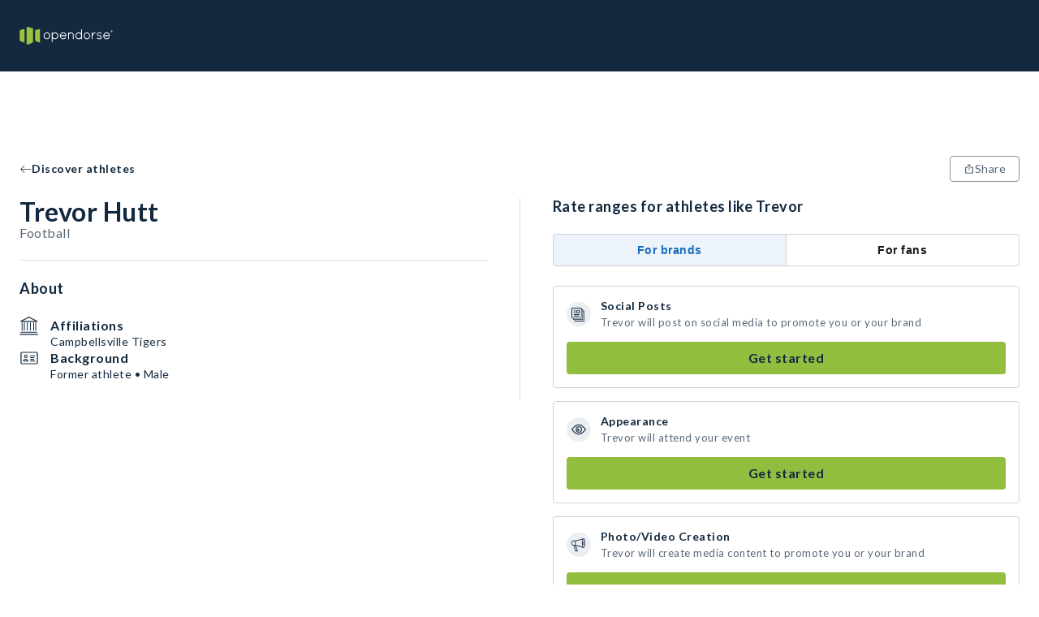

--- FILE ---
content_type: application/javascript; charset=UTF-8
request_url: https://opendorse.com/_next/static/chunks/124-6bd5aa46cbdb2baa.js
body_size: 31439
content:
"use strict";(self.webpackChunk_N_E=self.webpackChunk_N_E||[]).push([[124],{79210:function(e,t,a){var r,n=a(67294);function o(){return(o=Object.assign?Object.assign.bind():function(e){for(var t=1;t<arguments.length;t++){var a=arguments[t];for(var r in a)Object.prototype.hasOwnProperty.call(a,r)&&(e[r]=a[r])}return e}).apply(this,arguments)}t.Z=function(e){return n.createElement("svg",o({width:20,height:20,viewBox:"0 0 20 20",fill:"none",xmlns:"http://www.w3.org/2000/svg"},e),r||(r=n.createElement("path",{d:"m19.354 10.146-6-6a.5.5 0 0 0-.707.707l5.146 5.146H1.5a.5.5 0 0 0 0 1h16.293l-5.146 5.146a.5.5 0 0 0 .708.707l6-6a.5.5 0 0 0 0-.707z"})))}},16972:function(e,t,a){var r,n=a(67294);function o(){return(o=Object.assign?Object.assign.bind():function(e){for(var t=1;t<arguments.length;t++){var a=arguments[t];for(var r in a)Object.prototype.hasOwnProperty.call(a,r)&&(e[r]=a[r])}return e}).apply(this,arguments)}t.Z=function(e){return n.createElement("svg",o({width:14,height:15,viewBox:"0 0 14 15",fill:"none",xmlns:"http://www.w3.org/2000/svg"},e),r||(r=n.createElement("path",{fillRule:"evenodd",clipRule:"evenodd",d:"M7 .5a7 7 0 0 0-.296 13.994V9.542H5.542V7.889h1.162V6.786c0-1.392.583-2.203 2.352-2.203H10.5v1.653h-.865c-.69 0-.788.225-.788.669v.984H10.5l-.196 1.653H8.847v4.712A7 7 0 0 0 7 .5Zm.034 14h-.068.068Z",fill:"#5A6979"})))}},84218:function(e,t,a){var r,n,o,i=a(67294);function l(){return(l=Object.assign?Object.assign.bind():function(e){for(var t=1;t<arguments.length;t++){var a=arguments[t];for(var r in a)Object.prototype.hasOwnProperty.call(a,r)&&(e[r]=a[r])}return e}).apply(this,arguments)}t.Z=function(e){return i.createElement("svg",l({width:14,height:15,viewBox:"0 0 14 15",fill:"none",xmlns:"http://www.w3.org/2000/svg"},e),i.createElement("mask",{id:"a",style:{maskType:"alpha"},maskUnits:"userSpaceOnUse",x:0,y:0,width:14,height:15},r||(r=i.createElement("path",{fillRule:"evenodd",clipRule:"evenodd",d:"M0 14.5h14V.5H0v14Z",fill:"#fff"}))),n||(n=i.createElement("g",{mask:"url(#a)"},i.createElement("path",{fillRule:"evenodd",clipRule:"evenodd",d:"M7 .5C5.099.5 4.86.508 4.114.542c-.745.034-1.254.152-1.7.326-.46.178-.85.418-1.24.807-.388.39-.628.78-.806 1.24-.174.445-.292.954-.326 1.7C.008 5.36 0 5.6 0 7.5c0 1.901.008 2.14.042 2.886.034.745.152 1.254.326 1.7.178.46.418.85.807 1.24.389.389.78.628 1.24.807.445.173.954.292 1.699.325.747.035.985.043 2.886.043 1.901 0 2.14-.008 2.886-.043.745-.033 1.254-.152 1.7-.325.46-.179.85-.418 1.24-.807.388-.39.628-.78.806-1.24.174-.446.292-.955.326-1.7.034-.746.042-.985.042-2.886 0-1.901-.008-2.14-.042-2.887-.034-.745-.152-1.254-.325-1.699a3.432 3.432 0 0 0-.808-1.24c-.39-.39-.78-.629-1.24-.807-.445-.174-.954-.292-1.699-.326C9.14.508 8.901.5 7 .5Zm0 1.261c1.869 0 2.09.007 2.829.041.682.031 1.053.145 1.3.241.326.127.56.279.804.524.245.245.397.478.524.805.096.246.21.617.24 1.3.035.738.042.96.042 2.829 0 1.869-.007 2.09-.041 2.829-.031.682-.145 1.053-.241 1.3-.127.326-.279.56-.524.804a2.168 2.168 0 0 1-.805.524c-.246.096-.617.21-1.3.241-.737.034-.959.041-2.828.041-1.87 0-2.09-.007-2.829-.04-.682-.032-1.053-.146-1.3-.242a2.168 2.168 0 0 1-.804-.524 2.17 2.17 0 0 1-.524-.804c-.096-.247-.21-.618-.241-1.3-.034-.739-.04-.96-.04-2.83 0-1.869.006-2.09.04-2.828.031-.683.145-1.054.241-1.3.127-.327.279-.56.524-.805s.478-.397.805-.524c.246-.096.617-.21 1.3-.241.737-.034.959-.04 2.828-.04Z",fill:"#5A6979"}))),o||(o=i.createElement("path",{fillRule:"evenodd",clipRule:"evenodd",d:"M7.002 9.77a2.273 2.273 0 1 1 0-4.545 2.273 2.273 0 0 1 0 4.545Zm0-5.773a3.501 3.501 0 1 0 0 7.003 3.501 3.501 0 0 0 0-7.003ZM10.773 4.267a.539.539 0 1 1-1.078 0 .539.539 0 0 1 1.078 0Z",fill:"#5A6979"})))}},69304:function(e,t,a){var r,n=a(67294);function o(){return(o=Object.assign?Object.assign.bind():function(e){for(var t=1;t<arguments.length;t++){var a=arguments[t];for(var r in a)Object.prototype.hasOwnProperty.call(a,r)&&(e[r]=a[r])}return e}).apply(this,arguments)}t.Z=function(e){return n.createElement("svg",o({width:24,height:24,viewBox:"0 0 24 24",fill:"none",xmlns:"http://www.w3.org/2000/svg"},e),r||(r=n.createElement("g",{fillRule:"evenodd"},n.createElement("rect",{fill:"#5A6979",width:24,height:24,rx:12}),n.createElement("path",{d:"M8.918 18.285v-8.29H6.163v8.29h2.755zM7.54 8.865c.961 0 1.56-.637 1.56-1.433C9.08 6.62 8.5 6 7.558 6 6.616 6 6 6.619 6 7.432c0 .796.598 1.432 1.522 1.432h.018zm2.902 9.42h2.755v-4.63c0-.247.018-.494.091-.672.2-.495.652-1.007 1.414-1.007.996 0 1.395.76 1.395 1.874v4.435h2.755v-4.753c0-2.546-1.36-3.73-3.172-3.73-1.486 0-2.138.83-2.501 1.396h.018V9.996h-2.755c.037.778 0 8.289 0 8.289z",fill:"#FFF"}))))}},43852:function(e,t,a){var r,n=a(67294);function o(){return(o=Object.assign?Object.assign.bind():function(e){for(var t=1;t<arguments.length;t++){var a=arguments[t];for(var r in a)Object.prototype.hasOwnProperty.call(a,r)&&(e[r]=a[r])}return e}).apply(this,arguments)}t.Z=function(e){return n.createElement("svg",o({xmlns:"http://www.w3.org/2000/svg",width:14,height:14,viewBox:"0 0 14 14",fill:"none"},e),r||(r=n.createElement("path",{fill:"#5A6979",d:"M10.69 1.11h1.968L8.36 6.024l5.058 6.686h-3.96L6.355 8.655l-3.55 4.056H.838l4.598-5.256L.583 1.11h4.061l2.804 3.707L10.69 1.11ZM10 11.533h1.09L4.051 2.226h-1.17L10 11.533Z"})))}},88816:function(e,t,a){a.d(t,{H:function(){return h}});var r=a(85893),n=a(67294),o=a(32213),i=a(186),l=a(62074),s=a(14578);let c=(0,i.F4)(["0%{opacity:0;visibility:visible;transition-timing-function:ease-in;transform:translate(0,50%);}15%{opacity:1;}90%{opacity:1;}100%{opacity:0;transition-timing-function:ease-out;}"]),d=(0,i.ZP)(l.X).withConfig({componentId:"sc-8280c349-0"})(["border:1px solid ",";border-radius:4px;box-shadow:0 2px 9px ",";position:absolute;background-color:"," !important;color:",";text-decoration:none;visibility:hidden;animation-name:",";animation-duration:",";z-index:2002;width:auto;height:auto;padding:"," ",";justify-content:center;align-items:center;margin:-30px 0;text-align:center;p{margin:0;}",""],e=>e.theme.contrast50,e=>e.theme.shadow,e=>e.theme.contrast,e=>e.theme.brandWhite,e=>e.isActive?c:"none",e=>"".concat(e.duration,"s"),e=>e.theme.spaceOneQuarter,e=>e.theme.spaceOneHalf,s.zr),h=e=>{let{message:t,renderChildren:a,duration:i=5}=e,[l,s]=(0,n.useState)(!1);return(0,r.jsxs)(o.Z,{align:"center",children:[(0,r.jsx)(d,{isActive:l,duration:i,children:(0,r.jsx)("p",{children:t})}),a(()=>{s(!0),setTimeout(()=>s(!1),1e3*i+100)})]})}},28201:function(e,t,a){a.d(t,{A:function(){return g},S:function(){return v}});var r=a(85893),n=a(86896),o=a(32269),i=a(62074),l=a(72076),s=a(56470),c=a(32213),d=a(14578),h=a(186);let u=h.ZP.div.withConfig({componentId:"sc-3bb312d1-0"})(["width:",";min-width:",";height:",";min-height:",";position:relative;border-radius:100%;overflow:hidden;margin-right:",";"],e=>{var t;return null!==(t="".concat(e.width,"px"))&&void 0!==t?t:e.theme.spaceTwo},e=>{var t;return null!==(t="".concat(e.width,"px"))&&void 0!==t?t:e.theme.spaceTwo},e=>{var t;return null!==(t="".concat(e.height,"px"))&&void 0!==t?t:e.theme.spaceTwo},e=>{var t;return null!==(t="".concat(e.height,"px"))&&void 0!==t?t:e.theme.spaceTwo},e=>e.useMargin&&e.theme.spaceSixEighths),p=(0,h.ZP)(d.xv).withConfig({componentId:"sc-3bb312d1-1"})(["margin-top:",";"],e=>e.theme.spaceOneEighth),g=e=>{let{imageUrl:t=o.tL,imageAlt:a,title:h,subtitle:g,titleRenderer:m,objectFit:f,justify:v,useMargin:b=!0,height:x,width:w}=e,y=(0,n.Z)();return t=(t=null!=t?t:o.tL)||o.tL,(0,r.jsxs)(i.X,{align:"center",justify:v,children:[(0,r.jsx)(u,{useMargin:b,height:x,width:w,children:(0,r.jsx)(l.G,{alt:null!=a?a:y.formatMessage(s.Z.chipImageAlt),src:t,width:null!=w?w:32,height:null!=x?x:32,objectFit:null!=f?f:"cover"})}),(0,r.jsxs)(c.Z,{children:[m?m(h):(0,r.jsx)(d.xv,{size:d.Bf.large,children:h}),(0,r.jsx)(p,{whiteSpace:"nowrap",size:d.Bf.small,children:g})]})]})};var m=a(94654),f=a.n(m);let v=e=>{let t=e.toLowerCase();return function(a){var n;let o=null!==(n=null==a?void 0:a.split(" "))&&void 0!==n?n:[],i=f()(o,(a,n)=>{let o=[];return a.toLowerCase().startsWith(t)&&(o.push((0,r.jsx)(d.xv,{display:"inline",weight:d.U9.bold,size:d.Bf.large,children:a.slice(0,e.length)},"".concat(n,"-highlighted"))),a=a.slice(e.length)),o.push((0,r.jsx)(d.xv,{display:"inline",size:d.Bf.large,children:"".concat(a," ")},"".concat(n,"-rest"))),o});return(0,r.jsx)("span",{children:i})}}},76154:function(e,t,a){a.d(t,{Dd:function(){return ee}});var r=a(85893),n=a(67294),o=a(86896),i=a(52353),l=a.n(i),s=a(25617),c=a(5178),d=a(56470),h=a(90372),u=a(7886),p=a(14658),g=a(81398),m=a(39766),f=a(20712),v=a(186),b=a(83253),x=a.n(b),w=a(14578),y=a(34087),k=a(62074);let j=v.ZP.div.withConfig({componentId:"sc-e81f939e-0"})(["background-color:","!important;z-index:",";"],e=>e.theme.contrastA80,p.Ql.High),C=(0,v.ZP)(x()).withConfig({componentId:"sc-e81f939e-1"})(["position:absolute;inset:0;padding-bottom:0;background:",";outline:none;overflow:auto;@media ","{width:70%;height:auto;margin:0 auto;inset:40px;max-height:80vh;}@media ","{width:60%;}@media ","{width:40%;max-height:85vh;}"],e=>e.theme.bkgL0,p.L2.tablet,p.L2.desktopSmall,p.L2.desktop),S=v.ZP.div.withConfig({componentId:"sc-e81f939e-2"})([""," "," ",""],e=>e.inModal&&"border-bottom: 1px solid ".concat(e.theme.accentL2,";"),e=>e.inModal&&"padding: ".concat(e.theme.spaceOne," 0;"),e=>e.inModal&&"margin-bottom: ".concat(e.theme.spaceOne,";")),Z=v.ZP.div.withConfig({componentId:"sc-e81f939e-3"})(["position:sticky;top:0;left:0;right:0;z-index:",";background-color:",";border-bottom:1px solid ",";padding:"," ",";margin-bottom:",";"],p.Ql.Medium,e=>e.theme.brandWhite,e=>e.theme.accentL2,e=>e.theme.spaceOne,e=>e.theme.spaceThreeHalves,e=>e.theme.spaceOne),M=v.ZP.div.withConfig({componentId:"sc-e81f939e-4"})(["border-bottom:",";border-top:",";padding:"," 0;margin-bottom:",";"],e=>e.bottomBorder&&"1px solid ".concat(e.theme.accentL2),e=>e.topBorder&&"1px solid ".concat(e.theme.accentL2),e=>e.theme.spaceOne,e=>e.theme.spaceOne),O=v.ZP.div.withConfig({componentId:"sc-e81f939e-5"})(["padding:0 ",";"],e=>e.theme.spaceThreeHalves),E=v.ZP.div.withConfig({componentId:"sc-e81f939e-6"})(["padding:"," 0;",""],e=>e.theme.spaceThreeEighths,e=>e.inModal&&"margin-left: -".concat(e.theme.spaceThreeEighths,";")),P=(0,v.ZP)(w.xv).withConfig({componentId:"sc-e81f939e-7"})(["margin-bottom:",";"],e=>e.theme.spaceOne),L=v.ZP.div.withConfig({componentId:"sc-e81f939e-8"})(["width:100%;margin:"," 0;@media ","{width:","}"],e=>e.theme.spaceSixEighths,p.L2.tablet,e=>e.fullWidth?"100%":"45%"),T=(0,v.ZP)(M).withConfig({componentId:"sc-e81f939e-9"})(["position:sticky;bottom:0;background:",";margin:0;margin-top:",";padding:",";"],e=>e.theme.bkgL0,e=>e.theme.spaceOneHalf,e=>"".concat(e.theme.spaceOne," ").concat(e.theme.spaceThreeHalves)),B=(0,v.ZP)(y.ii).withConfig({componentId:"sc-e81f939e-10"})(["white-space:nowrap;min-height:38px;span{display:none;@media ","{display:block;}}"],p.L2.tablet),I=v.ZP.div.withConfig({componentId:"sc-e81f939e-11"})(["position:relative;margin-left:",";"],e=>e.theme.spaceOne),A=(0,v.ZP)(k.X).withConfig({componentId:"sc-e81f939e-12"})(["position:absolute;top:-9%;left:91%;height:15px;width:15px;background:",";border-radius:50%;color:",";"],e=>e.theme.bkgD1,e=>e.theme.brandWhite),q=v.ZP.div.withConfig({componentId:"sc-e81f939e-13"})(["position:absolute;background:white;width:100%;padding:",";border-radius:",";z-index:",";box-shadow:0 1px 4px rgba(0,0,0,0.25);"],e=>e.theme.spaceOneHalf,e=>e.theme.inputBorderRadius,p.Ql.High),F=(0,v.ZP)(y.sn).withConfig({componentId:"sc-e81f939e-14"})(["margin:auto 0;height:100%;margin-left:",";span{white-space:nowrap;}"],e=>e.theme.spaceThreeHalves);var _=a(12816),W=a(20675),z=a(26023),H=a(47622);let R=e=>{let{title:t,options:a,initialEndIndex:i,toggleFilterOption:l,filterOptionType:s,isFilterSelected:c,fullWidth:h,hasBottomBorder:u=!0,"data-qa":p}=e,g=(0,o.Z)(),[m,f]=(0,n.useState)(()=>i?a.slice(0,i):a);return(0,r.jsxs)(M,{"data-qa":null!=p?p:"filter-modal-content-section",bottomBorder:u,children:[(0,r.jsx)(P,{weight:w.U9.bold,size:w.Bf.large,children:t}),(0,r.jsx)(k.X,{wrap:"wrap",children:m.length&&m.map(e=>{let t=!!e.name&&c(s,e);return(0,r.jsx)(L,{fullWidth:h,children:(0,r.jsx)(_.X,{id:e.filterOption,label:e.name,color:_.d.secondary,onChange:()=>l(s,t,e),"data-qa":"modal-content-section-checkbox",checked:t})},e.filterOption)})}),i&&m.length!==a.length&&(0,r.jsx)(y.sn,{title:g.formatMessage(d.Z.showMore),iconPosition:H.q.Right,iconElement:(0,r.jsx)(z.XB,{icon:z.R2.Chevron,height:18,width:18,alt:g.formatMessage(d.Z.chevronIcon)}),color:W.pv.secondary,onClick:()=>{f(a)},"data-qa":"filter-modal-show-more-button"})]})},X=e=>{let{clearFilters:t,triggerSearch:a,"data-qa":n}=e,i=(0,o.Z)();return(0,r.jsx)(T,{"data-qa":null!=n?n:"filter-modal-footer",topBorder:!0,children:(0,r.jsxs)(k.X,{justify:"space-between",children:[(0,r.jsx)(y.sn,{title:i.formatMessage(d.Z.clearFilters),color:W.pv.secondary,"data-qa":"modal-filter-clear-filters-button",onClick:t}),(0,r.jsx)(y.gg,{title:i.formatMessage(d.Z.showResults),color:W.fE.secondary,shape:W.jL.square,"data-qa":"modal-filter-show-results-button",onClick:a})]})})};var D=a(74200),V=a(51350),N=a(44012),U=a(50879),Q=a(5974);let G=e=>{let{title:t,selectedSort:a=u.Y.DealsCompleted,onSortChanged:n,inModal:o=!0,"data-qa":i}=e,l=Object.entries(u.Y).map(e=>{let[t,a]=e;return{value:a,label:(0,r.jsx)(N.Z,{id:"components.marketplaces.".concat(t)})}});return(0,r.jsxs)(S,{inModal:o,"data-qa":null!=i?i:"filter-modal-content-section",children:[t&&(0,r.jsx)(P,{weight:w.U9.bold,size:w.Bf.large,children:t}),l.map(e=>(0,r.jsx)(E,{inModal:o,children:(0,r.jsx)(U.Z,{"data-qa":"".concat(e.value,"_radio-button"),id:"".concat(e.value,"_radio-button"),name:"".concat(e.value,"_radio-button"),label:e.label,checked:a===e.value,color:Q.S.secondary,onChange:()=>n(e.value)})},"".concat(e.value,"_radio-button")))]})},K=e=>{let{toggleFilterModal:t,clearFilters:a,selectedFilterCount:i,selectedSortOption:l,onSortChange:s,"data-qa":h}=e,u=(0,o.Z)(),g=(0,n.useRef)(null),[m,f]=(0,n.useState)(!1),v=e=>{f(!1),s(e)};return(0,V.O)(g,()=>f(!1),m&&!(0,p.Mw)(p._G.Tablet)),(0,r.jsxs)(k.X,{align:"center",children:[i>0&&(0,r.jsx)(D._G,{on:p.L2.tablet,children:(0,r.jsx)(F,{title:u.formatMessage(d.Z.clearFilters),onClick:()=>{f(!1),a()},"data-qa":h?"".concat(h,"-clear-filter-button"):"filter-modal-trigger-clear-filter-button",color:W.pv.contrast})}),(0,r.jsxs)(I,{children:[i>0&&(0,r.jsx)(A,{justify:"center",align:"center",children:(0,r.jsx)(w.xv,{size:w.Bf.xsmall,color:"#FFFFFF",children:i})}),(0,r.jsx)(B,{title:u.formatMessage(d.Z.filters),size:W.qE.small,color:W.Wx.contrast50,shape:W.jL.square,iconElement:(0,r.jsx)(z.XB,{icon:z.R2.Filter,height:20,width:20,alt:u.formatMessage(d.Z.filterIcon)}),"data-qa":h?"".concat(h,"-filter-button"):"filter-modal-trigger-button",onClick:t})]}),(0,r.jsx)(D._G,{on:p.L2.tablet,children:(0,r.jsxs)(I,{ref:g,children:[(0,r.jsx)(B,{title:"".concat(u.formatMessage(d.Z.sort),": ").concat(u.formatMessage({id:"components.marketplaces.".concat(l)})),onClick:()=>f(!m),"data-qa":h?"".concat(h,"-sort-button"):"filter-modal-trigger-sort-button",color:W.Wx.contrast50,shape:W.jL.square,size:W.qE.small,iconElement:(0,r.jsx)(z.XB,{icon:l!==c.Y7.PriceLowToHigh?z.R2.SortDesc:z.R2.SortAsc,height:20,width:20,alt:l!==c.Y7.PriceLowToHigh?z.R2.SortDesc:z.R2.SortAsc})}),m&&(0,r.jsx)(q,{children:(0,r.jsx)(G,{inModal:!1,selectedSort:l,onSortChanged:e=>v(e)})})]})})]})},Y=e=>{let{title:t,closeModal:a,"data-qa":n}=e,i=(0,o.Z)();return(0,r.jsx)(Z,{"data-qa":null!=n?n:"filter-modal-header",children:(0,r.jsxs)(k.X,{justify:"space-between",align:"center",children:[(0,r.jsx)(w.xv,{weight:w.U9.bold,size:w.Bf.large,children:t}),(0,r.jsx)(y.sn,{iconElement:(0,r.jsx)(z.XB,{icon:z.R2.Close,height:20,width:20,alt:i.formatMessage(d.Z.filterIcon)}),onClick:a,"data-qa":"filter-modal-close-button"})]})})},$={[c.eX.ZeroToFiftyDollars]:{min:0,max:50},[c.eX.FiftyToTwoHundredDollars]:{min:50,max:200},[c.eX.TwoHundredToThreeHundredDollars]:{min:200,max:300},[c.eX.ThreeHundredPlusDollars]:{min:300}},J=(e,t,a)=>{var r;if(!$[a])return!1;let n=$[a],o=null!==(r=n.max)&&void 0!==r?r:1/0,i=n.min<=e&&t<=o,l=e<=n.min&&o<=t;return i||l},ee=e=>{let{"data-qa":t,sportsFilterOptions:a,priceFilterOptions:i,offeringsFilterOptions:v,identifiersFilterOptions:b,advancedFilterOptions:x}=e,w=(0,o.Z)(),{search:y,searchState:k}=(0,h.Rx)(),[S,Z]=(0,n.useState)(!1),[M,E]=(0,n.useState)([]),[P,L]=(0,n.useState)([]),[T,B]=(0,n.useState)([]),[I,A]=(0,n.useState)([]),[q,F]=(0,n.useState)([]),[_,W]=(0,n.useState)(0),[z,H]=(0,n.useState)(u.Y.DealsCompleted),D=(0,s.I0)();(0,m.N)((0,p.Mw)(p._G.Tablet)&&S);let V=(e,t)=>{if(l()(e))return L([]),{priceLength:0};let a=[c.eX.ZeroToFiftyDollars,c.eX.FiftyToTwoHundredDollars,c.eX.TwoHundredToThreeHundredDollars,c.eX.ThreeHundredPlusDollars].filter(a=>J(e,null!=t?t:1/0,a));return L(a),{priceLength:a.length}},N=(e,t)=>{let a=[...e?[c.eX.ShowAthletesNotOptedInToDeals]:[],...t?[c.eX.ShowUnclaimedAccounts]:[]];return F(a),{advancedLength:a.length}},U=(0,n.useCallback)(()=>{var e,t,a,r,n,o,i,l,s,c;E(null!==(r=k.sports)&&void 0!==r?r:[]),B(null!==(n=k.offerings)&&void 0!==n?n:[]),A(null!==(o=k.accountIdentifiers)&&void 0!==o?o:[]);let{advancedLength:d}=N(k.showAthletesNotOptedInToDeals,k.showUnclaimedAccounts),{priceLength:h}=V(k.priceMin,k.priceMax);W((null!==(i=null===(e=k.sports)||void 0===e?void 0:e.length)&&void 0!==i?i:0)+h+(null!==(l=null===(t=k.offerings)||void 0===t?void 0:t.length)&&void 0!==l?l:0)+d+(null!==(s=null===(a=k.accountIdentifiers)||void 0===a?void 0:a.length)&&void 0!==s?s:0)),H(null!==(c=null==k?void 0:k.orderBy)&&void 0!==c?c:u.Y.DealsCompleted)},[k.sports,k.offerings,k.priceMin,k.priceMax,k.accountIdentifiers,k.showAthletesNotOptedInToDeals,k.showUnclaimedAccounts,k.orderBy]);(0,n.useEffect)(()=>{U()},[U]);let Q=(e,t)=>{switch(e){case c.Wx.Sport:return!!M.find(e=>e===t.name);case c.Wx.Price:return!!P.find(e=>e===t.filterOption);case c.Wx.Offerings:return!!T.find(e=>e===t.name);case c.Wx.Identifiers:return!!I.find(e=>e===t.filterOption);case c.Wx.Advanced:return!!q.find(e=>e===t.filterOption);default:return!1}},ee=()=>{Z(!1)},et=e=>{if(0===e.length)return;let t=e.map(e=>{var t;return null===(t=$[e])||void 0===t?void 0:t.min}).filter(e=>!l()(e));return t.length>0?Math.min(...t):void 0},ea=e=>{if(0===e.length)return;let t=Math.max(...e.map(e=>{var t,a;return null!==(a=null===(t=$[e])||void 0===t?void 0:t.max)&&void 0!==a?a:1/0}).filter(e=>!l()(e)));return t===1/0?void 0:t},er=()=>{D((0,f.L9)({name:f.FP.FILTER_MODAL_SHOW_RESULTS,filter_modal_selected_sports:M,filter_modal_selected_offerings:T,filter_modal_selected_identifiers:I,filter_modal_selected_priceMin:et(P),filter_modal_selected_priceMax:ea(P),filter_modal_selected_show_athletes_not_opted_in_to_deals:q.includes(c.eX.ShowAthletesNotOptedInToDeals),filter_modal_selected_show_unclaimed_accounts:q.includes(c.eX.ShowUnclaimedAccounts)}))},en=e=>{y({sports:M,offerings:T,accountIdentifiers:I,priceMin:et(P),priceMax:ea(P),showAthletesNotOptedInToDeals:q.includes(c.eX.ShowAthletesNotOptedInToDeals),showUnclaimedAccounts:q.includes(c.eX.ShowUnclaimedAccounts),athlete_page:g.xy.athlete_page,orderBy:null!=e?e:z},{searchType:g.Sc.Athlete}),W(M.length+P.length+T.length+q.length),ee()},eo=()=>{y({sports:void 0,priceMin:void 0,priceMax:void 0,offerings:void 0,accountIdentifiers:void 0,showAthletesNotOptedInToDeals:!1,showUnclaimedAccounts:!1,athlete_page:g.xy.athlete_page,orderBy:g.xy.orderBy},{searchType:g.Sc.Athlete}),L([]),E([]),B([]),A([]),F([]),W(0),H(u.Y.DealsCompleted)},ei=(e,t,a,r)=>{a(e?r.filter(e=>e!==t):[...r,t])},el=(e,t,a)=>{switch(e){case c.Wx.Sport:ei(t,a.name,E,M);break;case c.Wx.Price:ei(t,a.filterOption,L,P);break;case c.Wx.Offerings:ei(t,a.name,B,T);case c.Wx.Identifiers:ei(t,a.filterOption,A,I);break;case c.Wx.Advanced:ei(t,a.filterOption,F,q)}},es=e=>{H(e),en(e)};return(0,r.jsxs)(r.Fragment,{children:[(0,r.jsx)(K,{toggleFilterModal:()=>Z(!S),clearFilters:eo,selectedFilterCount:_,selectedSortOption:z,onSortChange:e=>es(e)}),p.S_?(0,r.jsxs)(C,{isOpen:S,onRequestClose:()=>ee(),shouldCloseOnEsc:!0,shouldCloseOnOverlayClick:!0,overlayElement:(e,t)=>(0,r.jsx)(j,{...e,children:t}),appElement:[],data:{qa:null!=t?t:"filter-modal-component"},children:[(0,r.jsx)(Y,{title:w.formatMessage(d.Z.filters),closeModal:ee}),(0,r.jsxs)(O,{children:[(0,p.Mw)(p._G.Tablet)&&(0,r.jsx)(G,{title:w.formatMessage(d.Z.sort),selectedSort:z,onSortChanged:e=>H(e)}),S&&i&&i.length>0&&(0,r.jsx)(R,{"data-qa":"filter-modal-content-section-price",title:w.formatMessage(d.Z.price),options:i,toggleFilterOption:el,filterOptionType:c.Wx.Price,isFilterSelected:Q}),S&&v&&v.length>0&&(0,r.jsx)(R,{"data-qa":"filter-modal-content-section-offerings",title:w.formatMessage(d.Z.offerings),options:v,initialEndIndex:4,toggleFilterOption:el,filterOptionType:c.Wx.Offerings,isFilterSelected:Q}),S&&a&&a.length>0&&(0,r.jsx)(R,{"data-qa":"filter-modal-sports-filter-section",title:w.formatMessage(d.Z.sports),options:a,initialEndIndex:6,toggleFilterOption:el,filterOptionType:c.Wx.Sport,isFilterSelected:Q}),b&&b.length>0&&(0,r.jsx)(R,{"data-qa":"filter-modal-content-section-identifiers",title:w.formatMessage(d.Z.identifiers),options:b,initialEndIndex:4,toggleFilterOption:el,filterOptionType:c.Wx.Identifiers,isFilterSelected:Q}),x&&x.length>0&&(0,r.jsx)(R,{title:w.formatMessage(d.Z.advanced),options:x,initialEndIndex:6,toggleFilterOption:el,filterOptionType:c.Wx.Advanced,isFilterSelected:Q,hasBottomBorder:!1,fullWidth:!0})]}),(0,r.jsx)(X,{triggerSearch:()=>{er(),en()},clearFilters:eo})]}):null]})}},95822:function(e,t,a){a.d(t,{$_:function(){return et}});var r,n,o,i,l,s,c=a(85893),d=a(74200),h=a(56470),u=a(32269);(r=n||(n={})).SolutionsFor="Solutions for",r.Company="Company",r.Support="Support";let p={"Solutions for":{ctaLinks:[{message:h.Z.athletes,href:"".concat(u.KW).concat(u.jk.Athletes)},{message:h.Z.brands,href:"".concat(u.Rl).concat(u.jk.Brands)},{message:h.Z.sponsors,href:"".concat(u.Rl).concat(u.jk.Sponsors)},{message:h.Z.collectives,href:"".concat(u.Rl).concat(u.jk.Collectives)},{message:h.Z.schools,href:"".concat(u.Rl).concat(u.jk.Schools)}]},Company:{ctaLinks:[{message:h.Z.aboutUs,href:"".concat(u.KW).concat(u.jk.About)},{message:h.Z.careers,href:"".concat(u.KW).concat(u.jk.Careers)},{message:h.Z.blog,href:"".concat(u.KW).concat(u.jk.Blog)}]},Support:{ctaLinks:[{message:h.Z.help,href:"".concat(u.yt)},{message:h.Z.contactUs,href:"".concat(u.KW).concat(u.jk.Contact)}]}},g=Object.values(n),m=[{message:h.Z.termsOfUse,href:"".concat(u.KW).concat(u.jk.TermsOfUse)},{message:h.Z.privacyPolicy,href:"".concat(u.KW).concat(u.jk.Privacy)},{message:h.Z.subscriptionTerms,href:"".concat(u.KW).concat(u.jk.SubscriptionTerms)}],f=()=>g.map(e=>({title:e,ctaLinks:p[e].ctaLinks}));var v=a(86896),b=a(14578),x=a(88961),w=a(186),y=a(62074),k=a(32213),j=a(14658),C=a(12549);let S={twitter:(0,w.iv)(["background:",";& svg > path{fill:",";}"],d.wE.contrast,d.wE.brandWhite),linkedin:(0,w.iv)(["background:",";& svg rect{fill:",";}"],d.wE.brandWhite,d.wE.contrast),facebook:(0,w.iv)(["background:",";& svg > path{fill:",";}"],d.wE.brandWhite,d.wE.contrast),instagram:(0,w.iv)(["background:",";& svg *{fill:",";}"],d.wE.contrast,d.wE.brandWhite)},Z=e=>S[e],M=w.ZP.footer.withConfig({componentId:"sc-ee2947c-0"})(["background:",";"],e=>e.theme.bkgL1),O=(0,w.ZP)(y.X).withConfig({componentId:"sc-ee2947c-1"})(["",";"],d.qx),E=(0,w.ZP)(k.Z).withConfig({componentId:"sc-ee2947c-2"})(["width:100%;margin-top:",";order:2;@media ","{order:1;width:auto;margin-right:",";margin-top:0;}"],e=>e.theme.spaceTwoAndAQuarter,j.L2.desktopSmall,e=>e.theme.spaceFour),P=(0,w.ZP)(k.Z).withConfig({componentId:"sc-ee2947c-3"})(["order:1;@media ","{width:33%;margin-left:auto;}"],j.L2.desktopSmall),L=(0,w.ZP)(b.xv).withConfig({componentId:"sc-ee2947c-4"})(["margin-top:",";"],e=>e.theme.spaceThreeHalves),T=(0,w.ZP)(b.xv).withConfig({componentId:"sc-ee2947c-5"})(["margin-bottom:",";"],e=>e.theme.spaceSixEighths),B=(0,w.ZP)(b.xv).withConfig({componentId:"sc-ee2947c-6"})(["",";margin:",";line-height:24px;@media ","{",";}"],e=>(0,C.yv)(e.fontSizeMobile||e.size),e=>"".concat(e.theme.spaceSixEighths," 0"),j.L2.desktopSmall,e=>(0,C.yv)(e.size)),I=w.ZP.span.withConfig({componentId:"sc-ee2947c-7"})(["cursor:pointer;& svg path.st1{fill:",";}"],e=>e.theme.brandGray),A=(0,w.ZP)(y.X).withConfig({componentId:"sc-ee2947c-8"})(["margin-top:",";"],e=>e.theme.spaceThreeHalves),q=w.ZP.a.withConfig({componentId:"sc-ee2947c-9"})(["cursor:pointer;display:flex;justify-content:center;align-items:center;height:32px;width:32px;border-radius:50%;margin:",";&:first-child{margin-left:0;}",""],e=>"0 ".concat(e.theme.spaceOneHalf),e=>Z(e.icon)),F=(0,w.ZP)(y.X).withConfig({componentId:"sc-ee2947c-10"})(["width:100%;margin-bottom:",";@media ","{width:33%;margin-bottom:0;}"],e=>e.theme.spaceThreeHalves,j.L2.desktopSmall),_=(0,w.ZP)(B).withConfig({componentId:"sc-ee2947c-11"})(["margin:",";&:first-child{margin-left:0;}"],e=>"0 ".concat(e.theme.spaceSixEighths)),W=(0,w.ZP)(b.xv).withConfig({componentId:"sc-ee2947c-12"})(["",";@media ","{",";}"],e=>(0,C.yv)(e.sizeMobile),j.L2.desktopSmall,e=>(0,C.yv)(e.size));var z=a(26023),H=a(43852),R=a(16972),X=a(69304),D=a(84218);let V=()=>{let e=(0,v.Z)();return(0,c.jsxs)(A,{"data-qa":"footer-social-icons",children:[(0,c.jsx)(q,{icon:z.Cr.Twitter,href:u.cf,target:"_blank","aria-label":"".concat(z.Cr.Twitter," link"),children:(0,c.jsx)(H.Z,{height:18,width:18,alt:e.formatMessage(h.Z.socialIcon,{network:"".concat(e.formatMessage(h.Z.twitter))}),"data-qa":"social-icon-twitter"})}),(0,c.jsx)(q,{icon:z.Cr.Facebook,href:u.YW,target:"_blank","aria-label":"".concat(z.Cr.Facebook," link"),children:(0,c.jsx)(R.Z,{height:32,width:32,alt:e.formatMessage(h.Z.socialIcon,{network:"".concat(e.formatMessage(h.Z.facebook))}),"data-qa":"social-icon-facebook"})}),(0,c.jsx)(q,{icon:z.Cr.Instagram,href:u.zX,target:"_blank","aria-label":"".concat(z.Cr.Instagram," link"),children:(0,c.jsx)(D.Z,{height:20,width:20,alt:e.formatMessage(h.Z.socialIcon,{network:"".concat(e.formatMessage(h.Z.instagram))}),"data-qa":"social-icon-instagram"})}),(0,c.jsx)(q,{icon:z.Cr.Linkedin,href:u.Zl,target:"_blank","aria-label":"".concat(z.Cr.Linkedin," link"),children:(0,c.jsx)(X.Z,{height:32,width:32,alt:e.formatMessage(h.Z.socialIcon,{network:"".concat(e.formatMessage(h.Z.linkedin))}),"data-qa":"social-icon-linkedin"})})]})};var N=a(67294);function U(){return(U=Object.assign?Object.assign.bind():function(e){for(var t=1;t<arguments.length;t++){var a=arguments[t];for(var r in a)Object.prototype.hasOwnProperty.call(a,r)&&(e[r]=a[r])}return e}).apply(this,arguments)}var Q=function(e){return N.createElement("svg",U({id:"Layer_1",xmlns:"http://www.w3.org/2000/svg",x:0,y:0,viewBox:"0 0 502.7 96",style:{enableBackground:"new 0 0 502.7 96"},xmlSpace:"preserve"},e),o||(o=N.createElement("style",null,".st0{fill:#9bc13d}.st1{fill:#fff}")),i||(i=N.createElement("path",{className:"st0",d:"M68.8 7.3 41 .1c-1.9-.5-3.5.7-3.5 2.7v90.7c0 2 1.5 3 3.3 2.3l28-10.5c1.8-.7 3.3-2.8 3.3-4.8V11.7c.2-1.9-1.4-3.9-3.3-4.4M87.1 16.9l19.4-5c1.9-.5 3.4.7 3.4 2.7v67.1c0 2-1.5 3-3.3 2.3L87 76.7c-1.8-.7-3.3-2.8-3.3-4.8V21.4c-.1-2 1.5-4 3.4-4.5M3.4 16.9l19.4-5c1.9-.5 3.5.7 3.5 2.7v67.1c0 2-1.5 3-3.3 2.3L3.3 76.7C1.5 76 0 73.9 0 71.9V21.4c0-2 1.5-4 3.4-4.5"})),l||(l=N.createElement("path",{className:"st1",d:"M146.9 62.3c-7.3 0-13.2-6.4-13.2-14.2s5.9-14.2 13.2-14.2 13.2 6.4 13.2 14.2c0 7.9-5.9 14.2-13.2 14.2zm0-32.7c-9.7 0-17.6 8.3-17.6 18.6s7.9 18.5 17.6 18.5 17.6-8.3 17.6-18.6-7.9-18.5-17.6-18.5zM204.7 48c0 7.7-6.1 14-13.5 14.1-7.4-.1-13.4-6.4-13.4-14.1v-.6c.3-7.5 6.2-13.4 13.3-13.4 7.5.1 13.6 6.3 13.6 14zm-13.5-18.4c-5.1 0-10 2.3-13.3 6.2v-4c0-1.2-1-2.2-2.3-2.2-1.2 0-2.2 1-2.2 2.2v47.9c0 1.2 1 2.2 2.2 2.2 1.3 0 2.3-1 2.3-2.2V60.2c3.3 4 8.2 6.3 13.3 6.3 9.9 0 18-8.3 18-18.5 0-10.1-8.1-18.4-18-18.4zM235.4 34c6.3 0 11.8 4.6 13.1 10.9h-26.4c1.5-6.4 6.9-10.9 13.3-10.9zm0-4.4c-9.9 0-18 8.4-18 18.6s8.1 18.5 18 18.5c6.1 0 11.7-3.1 15-8.4.6-1 .3-2.3-.7-3.1-.5-.3-1.1-.4-1.7-.2-.5.1-1 .5-1.3 1-2.4 3.9-6.7 6.4-11.3 6.4-7.2 0-13.1-5.7-13.6-13.1h29.3c1.2 0 2.2-.9 2.2-2.1v-.3c-.8-9.9-8.4-17.3-17.9-17.3zM277.3 29.7c-4.1 0-8 1.7-10.8 4.6v-2.4c0-1.2-1-2.2-2.1-2.2-1.2 0-2.2 1-2.2 2.2v33.3l.1.1c0 .1 0 .2.1.4.3.5.8 1 1.4 1.1h.6c.7 0 1.3-.3 1.6-.8.3-.3.4-.7.5-1V44.9c.1-5.9 5-10.8 10.8-10.8 5.9 0 10.8 4.8 10.8 10.8v19.7c0 1.2 1 2.2 2.2 2.2s2.2-1 2.2-2.2V44.9c-.1-8.4-6.9-15.2-15.2-15.2zM319.2 34.1c7.3 0 13.2 6 13.5 13.6v1.2c-.3 7.5-6.2 13.4-13.5 13.4-7.4 0-13.5-6.3-13.5-14 0-7.9 6.1-14.2 13.5-14.2zm15.8-20c-1.3 0-2.3 1-2.3 2.2V36c-3.4-4-8.3-6.3-13.5-6.3-9.9 0-18 8.4-18 18.6s8.1 18.5 18 18.5c5.3 0 10.1-2.3 13.5-6.2v4c0 1.2 1 2.2 2.3 2.2 1.2 0 2.2-1 2.2-2.2V16.3c0-1.2-1-2.2-2.2-2.2zM363.6 62.4c-7.3 0-13.2-6.4-13.2-14.2S356.3 34 363.6 34c7.3 0 13.2 6.4 13.2 14.2 0 7.9-5.9 14.2-13.2 14.2zm0-32.7c-9.7 0-17.6 8.3-17.6 18.6 0 10.2 7.9 18.6 17.6 18.6s17.6-8.3 17.6-18.6-7.9-18.6-17.6-18.6zM409.1 29.7c-7.6 0-12.4 5.3-14.6 8.7v-6.5c0-1.2-1-2.2-2.1-2.2-1.3 0-2.3.9-2.3 2.2v32.6c0 1.3 1 2.2 2.3 2.2 1.2 0 2.1-1 2.1-2.2V48.6c0-.1 0-.2.1-.5.6-1.8 2-5.3 4.3-8.3 3-3.9 6.3-5.8 10.2-5.8 1.2 0 2.2-1 2.2-2.2 0-1.1-1-2.1-2.2-2.1zM440.7 48.3c-2.8-1.5-5.7-2.5-9-3h-.1c-3.1-.5-5.6-1.3-7.2-2.4-1.4-1.1-1.9-2-1.9-3.3 0-1.4.8-2.7 2.1-3.8 1.6-1.3 3.9-2 6.6-2 3.3 0 5.9 1.7 8.4 3.4l.2.2c.5.3 1.1.4 1.6.3.6-.1 1.1-.5 1.4-.9.6-1 .4-2.4-.6-3.1l-.1-.1c-2.8-1.7-6.2-3.9-10.9-3.9-3.6 0-6.7.9-9.1 2.5-2.6 1.9-4.1 4.6-4.1 7.4 0 2.8 1.5 5.4 4.1 6.9 2.2 1.6 5.3 2.3 8.3 2.9l.2.1c3.5.6 6 1.5 7.5 2.6 1.7 1.5 2.4 2.5 2.4 4.1 0 1.5-.9 3-2.6 4.1-1.7 1.4-4.1 2.1-6.6 2.1-3.5 0-7.1-1.4-10.8-4.1-.5-.4-1.1-.6-1.7-.5s-1.1.3-1.5.8c-.7.9-.6 2.1.3 3 4.3 3.4 8.9 5.2 13.7 5.3 3.5 0 6.6-1 9.3-3 2.8-2.1 4.3-4.8 4.3-7.7.1-3.2-1.5-6.1-4.2-7.9zM470.4 34c6.3 0 11.8 4.6 13.1 10.9h-26.4c1.5-6.4 6.9-10.9 13.3-10.9zm17.9 12.9c-.8-9.8-8.5-17.3-17.9-17.3-9.9 0-18 8.4-18 18.6s8.1 18.5 18 18.5c6.1 0 11.7-3.1 15-8.4.6-1 .3-2.3-.7-3.1-.5-.3-1.1-.4-1.7-.2-.5.1-1 .5-1.3 1-2.4 3.9-6.7 6.4-11.3 6.4-7.2 0-13.1-5.7-13.6-13.1h29.3c1.2 0 2.2-.9 2.2-2.1v-.3z"})),s||(s=N.createElement("g",null,N.createElement("path",{className:"st1",d:"M502.7 24.5c0 2.9-2.3 5.1-5.2 5.1s-5.2-2.3-5.2-5.1 2.3-5.1 5.2-5.1c3 0 5.2 2.3 5.2 5.1zm-9.1 0c0 2.3 1.7 4.1 4 4.1 2.2 0 3.9-1.8 3.9-4 0-2.3-1.6-4.1-3.9-4.1-2.3-.1-4 1.8-4 4zm3.1 2.6h-1.2V22c.5-.1 1.1-.2 1.9-.2 1 0 1.4.2 1.8.4.3.2.5.6.5 1.1 0 .6-.4 1-1.1 1.2v.1c.5.2.8.6.9 1.2.2.8.2 1.1.4 1.3h-1.2c-.2-.2-.2-.6-.4-1.2-.1-.6-.4-.8-1.1-.8h-.5v2zm0-2.8h.6c.7 0 1.2-.2 1.2-.7s-.3-.8-1.1-.8c-.3 0-.5 0-.7.1v1.4z"}))))};let G=()=>{let e=(0,v.Z)();return(0,c.jsxs)(P,{"data-qa":"footer-content-section",children:[(0,c.jsx)(x.A,{href:u.Z5.Home,target:"_blank",children:(0,c.jsx)(I,{children:(0,c.jsx)(Q,{"data-qa":"opendorse-footer-logo",height:35,width:179,alt:e.formatMessage(h.Z.homeBreadcrumb)})})}),(0,c.jsx)(L,{size:b.Bf.large,children:e.formatMessage(h.Z.footerContentText)}),(0,c.jsx)(V,{})]})},K=(e,t)=>{switch(e){case n.SolutionsFor:return t.formatMessage(h.Z.solutionsFor);case n.Company:return t.formatMessage(h.Z.company);case n.Support:return t.formatMessage(h.Z.support);default:return}},Y=e=>{let{title:t,ctaLinks:a,"data-qa":r}=e,n=(0,v.Z)();return(0,c.jsxs)(E,{"data-qa":r||"footer-cta-section",children:[(0,c.jsx)(T,{weight:b.U9.bold,size:b.Bf.xlarge,children:K(t,n)}),a.map(e=>(0,c.jsx)(B,{size:b.Bf.xlarge,color:d.wE.contrast70,"data-qa":"footer-cta-link",children:(0,c.jsx)("a",{href:e.href,target:"_blank",children:n.formatMessage(e.message)})},e.href))]})};var $=a(50770);let J=()=>{let e=(0,v.Z)();return(0,c.jsx)(F,{"data-qa":"subfooter-cta-links",children:m.map(t=>(0,c.jsx)(_,{size:b.Bf.large,fontSizeMobile:b.Bf.medium,color:d.wE.contrast70,"data-qa":"subfooter-link",children:(0,c.jsx)("a",{target:"_blank",href:t.href,children:e.formatMessage(t.message)})},t.href))})},ee=()=>(0,c.jsxs)(O,{paddingTop:d.wE.spaceThreeHalves,paddingBottom:d.wE.spaceThree,paddingLeft:d.wE.spaceThreeHalves,paddingRight:d.wE.spaceThreeHalves,justify:"space-between",wrap:"wrap-reverse","data-qa":"subfooter",children:[(0,c.jsxs)(W,{size:b.Bf.large,sizeMobile:b.Bf.medium,color:d.wE.contrast70,children:["\xa9 ",(0,$.H8)()," Opendorse, Inc."]}),(0,c.jsx)(J,{})]}),et=()=>(0,c.jsxs)(M,{"data-qa":"footer-component",children:[(0,c.jsxs)(O,{paddingTop:d.wE.spaceThree,paddingBottom:d.wE.spaceThreeHalves,paddingLeft:d.wE.spaceThreeHalves,paddingRight:d.wE.spaceThreeHalves,wrap:"wrap",align:"start",children:[f().map(e=>(0,c.jsx)(Y,{title:e.title,ctaLinks:e.ctaLinks,"data-qa":"".concat(e.title,"-footer-cta-section")},e.title)),(0,c.jsx)(G,{})]}),(0,c.jsx)(ee,{})]})},92425:function(e,t,a){a.d(t,{c:function(){return X}});var r=a(85893),n=a(67294),o=a(86896),i=a(25617),l=a(90499),s=a(21301),c=a(56470),d=a(76154),h=a(186),u=a(14578),p=a(14658),g=a(32269);let m=h.ZP.div.withConfig({componentId:"sc-abc86a62-0"})(["padding:"," ",";user-select:none;transition:background-color .15s ease;",";:hover{background-color:",";}:active{background-color:",";}"],e=>e.theme.spaceOneHalf,e=>e.theme.spaceNineEighths,e=>e.isFocused?"background-color: ".concat(e.theme.contrast10,";"):"",e=>e.theme.contrast10,e=>e.theme.contrast20),f=(0,h.ZP)(u.xv).withConfig({componentId:"sc-abc86a62-1"})(["color:",";padding:",";"],e=>e.theme.secondary,e=>"".concat(e.theme.spaceOneQuarter," ").concat(e.theme.spaceOneQuarter," ").concat(e.theme.spaceSixEighths," ").concat(e.theme.spaceOneQuarter)),v=h.ZP.div.withConfig({componentId:"sc-abc86a62-2"})(["position:fixed;top:","px;left:0;width:100%;height:calc(100vh - ","px);overscroll-behavior-y:contain;@media ","{position:relative;height:0;top:0;}"],e=>e.isHomepage?g.yz+g.F3:g.yz,g.yz,p.L2.tablet),b=h.ZP.div.withConfig({componentId:"sc-abc86a62-3"})(["transform-origin:top;&.fade-in{animation:fadeIn 0.1s ease-in;}&.fade-out{animation:fadeOut 0.1s ease-out;}@keyframes fadeIn{from{opacity:0;}to{opacity:1;}}@keyframes fadeOut{from{opacity:1;}to{opacity:0;}}position:absolute;width:100%;padding-top:",";padding-bottom:","px;top:0;z-index:",";background-color:",";height:100%;overflow-y:scroll;overscroll-behavior-y:contain;@media ","{height:auto;border:1px solid ",";border-radius:",";padding-bottom:",";top:",";overflow-y:hidden;}"],e=>e.theme.spaceOneHalf,e=>32+(e.isIos&&e.iosVersion<15?100:72),e=>e.isHomepage?p.Ql.Low:p.Ql.High,e=>e.theme.brandWhite,p.L2.tablet,e=>e.theme.inputBorderColor,e=>e.theme.inputBorderRadius,e=>e.theme.spaceOneHalf,e=>e.theme.spaceOneHalf),x=(0,h.ZP)(u.xv).withConfig({componentId:"sc-abc86a62-4"})(["color:",";padding:",";"],e=>e.theme.contrast70,e=>"".concat(e.theme.spaceSixEighths," 0 ").concat(e.theme.spaceOneQuarter," ").concat(e.theme.spaceThreeHalves)),w=h.ZP.div.withConfig({componentId:"sc-abc86a62-5"})(["border-top:1px solid ",";width:90%;margin:auto;padding-bottom:",";"],e=>e.theme.accentL2,e=>e.theme.spaceOneQuarter),y=e=>{let{children:t,onClick:a,isFocused:n=!1,"data-qa":o="search-suggestion"}=e;return(0,r.jsx)(m,{role:"button","data-qa":o,isFocused:n,onClick:a,children:t})};var k=a(81398),j=a(28201),C=a(88961),S=a(40070);let Z=e=>{let{suggestedTermSection:t,searchTerm:a,onAutocompleteClick:n,autocompleteSuggestion:l,isFocused:s,searchType:d}=e,h=(0,o.Z)(),p=null!=l?l:a,g=(0,i.v9)(S.zE),m=()=>{if((null==g?void 0:g.name)!==void 0)return g.name};return(0,r.jsx)(y,{"data-qa":"suggestion-autocomplete-".concat(t),isFocused:s,onClick:()=>n(p,d),children:(0,r.jsx)(f,{size:u.Bf.large,children:(()=>{switch(!0){case k.Sc.Athlete===d:return h.formatMessage(c.Z.athleteAutocompleteSuggestionHeader,{term:p});case k.Sc.Team===d:return h.formatMessage(c.Z.teamAutocompleteSuggestionHeader,{term:p});case void 0===d&&void 0!==m():return"".concat(m()," ").concat(h.formatMessage(c.Z.marketplaceAutoCompleteSuggestionHeader,{term:p}));default:return h.formatMessage(c.Z.allAutocompleteSuggestionHeader,{term:p})}})()})})},M=e=>{var t;let{searchTerm:a,onSuggestionClick:n,onAutocompleteClick:l,suggestions:s,athleteAutocompleteSuggestion:d,marketplaceAutocompleteSuggestion:h,focusedIndex:p}=e,g=(0,o.Z)(),m=(0,i.v9)(S.zE),f=(0,j.S)(a),v=e=>p===s.findIndex(t=>t===e),b=(e,t,o,i,s)=>{let c=e.filter(e=>e.type===t);return(0,r.jsx)(r.Fragment,{children:c.length>0&&c.map((e,d)=>{var h,p,g;let m=null!==(p=e.redirect)&&void 0!==p?p:"",b=null!==(g=null===(h=e.redirect)||void 0===h?void 0:h.substring(9))&&void 0!==g?g:"";return(0,r.jsxs)("div",{children:[0===d&&e.name&&(0,r.jsxs)(r.Fragment,{children:[(0,r.jsx)(w,{}),(0,r.jsx)(x,{"data-qa":"suggestion-header-".concat(o),size:u.Bf.large,children:o})]}),(0,r.jsxs)(r.Fragment,{children:[!e.isAutoComplete&&(0,r.jsx)(C.A,{href:m,children:(0,r.jsx)(y,{"data-qa":"suggestion-".concat(b),isFocused:v(e),onClick:n,children:(0,r.jsx)(j.A,{imageUrl:e.pictureUrl,title:e.name,subtitle:e.subTitle,titleRenderer:f,objectFit:t===k.sW.Athlete?"cover":"contain"})})},e.redirect),e.isAutoComplete&&e.name&&(0,r.jsx)(Z,{suggestions:c,isFocused:v(e),searchTerm:a,suggestedTermSection:s,onAutocompleteClick:l,autocompleteSuggestion:i,searchType:s})]})]},d)})})};return(0,r.jsxs)(r.Fragment,{children:[(0,r.jsx)(Z,{suggestions:s,isFocused:-1===p,searchTerm:a,suggestedTermSection:k.sW.All,onAutocompleteClick:l,autocompleteSuggestion:a,searchType:void 0}),null!==(t=null==m?void 0:m.lowFeeMarketplace)&&void 0!==t&&t?null:b(s,k.sW.Athlete,g.formatMessage(c.Z.athleteSuggestionHeader),d,k.Sc.Athlete),b(s,k.sW.Team,g.formatMessage(c.Z.teamSuggestionHeader),h,k.Sc.Team)]})},O=(0,p.s)(),E=(0,p.Xq)(),P=e=>{let{visible:t,isHomepage:a,...o}=e,[i,l]=(0,n.useState)(!1),[s,c]=(0,n.useState)("fade-in");return((0,n.useEffect)(()=>{t&&!i?(c("fade-in"),l(!0)):!t&&i&&c("fade-out")},[t]),i)?(0,r.jsx)(v,{isHomepage:a,children:(0,r.jsx)(b,{"data-qa":"suggestions-dropdown",isIos:O,iosVersion:E,className:s,onAnimationEnd:()=>{"fade-out"===s&&l(!1)},isHomepage:a,children:(0,r.jsx)(M,{...o})})}):null};var L=a(51350),T=a(18406),B=a(90372),I=a(39766),A=a(34087),q=a(20675),F=a(11163),_=a(56173),W=a(14702),z=a(31462);let H=(e,t)=>{let a=(0,F.useRouter)(),r=(0,o.Z)(),l=(0,i.I0)(),[s,c]=(0,n.useState)(!1),[d,h]=(0,n.useState)(-2),{athleteSuggestions:u,athleteAutocomplete:p,marketplaceSuggestions:g,marketplaceAutocomplete:m}=(0,i.v9)(W.dQ),f=null!=p?p:e,v=null!=m?m:e,b=(0,z.Ev)(u,g,p,m,r),x=b.length,w=(e,t)=>{e&&t&&t.length>=k.rK&&l((0,T.uw)(t)),e||(l((0,T.Gw)()),h(-2)),c(e)};return(0,_.NR)(_.fA.Escape,()=>w(!1)),(0,_.NR)(_.fA.Down,e=>{e.preventDefault(),h(e=>e<x?e+1:-1)},[x]),(0,_.NR)(_.fA.Up,e=>{e.preventDefault(),h(e=>-1===e?x:e-1)},[x]),(0,_.NR)(_.fA.Enter,e=>{let r=b.findIndex(e=>e.isAutoComplete&&e.type===k.sW.Athlete),n=b.findIndex(e=>e.isAutoComplete&&e.type===k.sW.Team),o=b[d];-1!==r&&r===d&&(e.preventDefault(),t(f,k.Sc.Athlete)),-1!==n&&n===d&&(e.preventDefault(),t(v,k.Sc.Team)),(null==o?void 0:o.redirect)&&(e.preventDefault(),a.push(o.redirect))},[d,x]),{totalSuggestions:b,athleteSuggestions:u,athleteAutocompleteSuggestion:f,marketplaceSuggestions:g,marketplaceAutocompleteSuggestion:v,showSuggestions:s,focusedIndex:d,updateShowSuggestions:w}};var R=a(42819);let X=e=>{var t;let{filterModalProps:a,showSecondaryNavbar:h,triggerSearchOnClear:u,isHomepage:g,setExternalSearchTerm:m}=e,f=(0,o.Z)(),v=(0,i.I0)(),b=(0,n.useRef)(null),{search:x,searchState:w,filtersEnabled:y}=(0,B.Rx)(),[j,C]=(0,n.useState)(null!==(t=w.term)&&void 0!==t?t:""),{focusedIndex:S,showSuggestions:Z,athleteAutocompleteSuggestion:M,updateShowSuggestions:O,marketplaceAutocompleteSuggestion:E,totalSuggestions:F}=H(j,z),_=(0,p.Mw)(p._G.Tablet)&&Z,W=(0,n.useCallback)(()=>{var e,t;C(null!==(e=w.term)&&void 0!==e?e:""),null==m||m(null!==(t=w.term)&&void 0!==t?t:"")},[w.term,m]);function z(e,t){let a=!!t;x({...w,term:e,searchType:t},{mergeSearch:!1,shouldRoute:a}),C(e),null==m||m(e),t===k.Sc.Athlete&&O(!1,M),t===k.Sc.Team&&O(!1,E),a||O(!1,null!=e?e:"")}(0,n.useEffect)(()=>{W()},[W]);let X=()=>{console.log("clearSearch"),O(!1),C(""),null==m||m(""),u&&x({...k.xy,term:void 0},{searchType:k.Sc.Athlete})};return(0,L.O)(b,()=>O(!1),Z),(0,I.N)((0,p.Mw)(p._G.Tablet)&&Z),(0,r.jsx)(r.Fragment,{children:h&&(0,r.jsx)(l.gW,{isHomepage:g,children:(0,r.jsxs)(l.EE,{ref:b,align:"center",justify:"space-between",usePadding:!g||g&&Z,isHomepage:g,children:[(0,r.jsxs)(l.Wf,{children:[(0,r.jsx)(s.M,{"data-qa":"marketplaces-header-search",onFocus:()=>O(j.length>0,j),onSearch:e=>{e.length>=k.rK&&v((0,T.uw)(e))},onClear:X,debounceTime:0,onEnterPress:e=>{(-2===S||-1===S)&&(O(!1,e),x({...w,searchType:void 0,athlete_page:k.xy.athlete_page,athlete_pageSize:k.xy.athlete_pageSize,team_page:k.BK.team_page,team_pageSize:k.BK.team_pageSize,term:e},{mergeSearch:!1}))},onChange:e=>{C(e.target.value),null==m||m(e.target.value),O(e.target.value.length>0)},value:j,placeholder:f.formatMessage(c.Z.search)}),(0,r.jsx)(P,{searchTerm:j,visible:Z,isHomepage:g,suggestions:F,athleteAutocompleteSuggestion:M,marketplaceAutocompleteSuggestion:E,focusedIndex:S,onSuggestionClick:()=>v((0,R.ic)()),onAutocompleteClick:z})]}),_&&(0,r.jsx)(l.hn,{children:(0,r.jsx)(A.sn,{"data-qa":"marketplaces-header-search-cancel",title:f.formatMessage(c.Z.cancel),color:q.pv.secondary,onClick:X})}),!_&&y&&!!a&&(0,r.jsx)(d.Dd,{...a})]})})})}},90499:function(e,t,a){a.d(t,{CM:function(){return O},CQ:function(){return b},EE:function(){return y},L9:function(){return p},LP:function(){return v},OE:function(){return f},PW:function(){return x},Pz:function(){return g},Tv:function(){return T},Wf:function(){return k},Wp:function(){return S},XG:function(){return L},Xq:function(){return E},eU:function(){return u},eV:function(){return Z},gW:function(){return w},hn:function(){return j},lE:function(){return P},oB:function(){return m},vw:function(){return C}});var r=a(186),n=a(62074),o=a(14578),i=a(14658),l=a(32269),s=a(74200),c=a(12549),d=a(30225),h=a(34087);let u=r.ZP.div.withConfig({componentId:"sc-4d5db55c-0"})(["flex-grow:1;display:none;@media ","{display:block;}"],i.L2.desktopSmall),p=r.ZP.div.withConfig({componentId:"sc-4d5db55c-1"})(["position:fixed;top:0;left:0;right:0;z-index:",";"],i.Ql.Medium),g=r.ZP.header.withConfig({componentId:"sc-4d5db55c-2"})(["display:block;height:","px;width:100%;background-color:",";@media ","{height:","px;}"],l.GS,e=>e.color&&e.color.length>0?e.color:e.theme.bkgHeader,i.L2.desktopSmall,l.Zx),m=r.ZP.div.withConfig({componentId:"sc-4d5db55c-3"})([""," height:100%;width:100%;display:flex;align-items:center;justify-content:space-between;"," position:relative;"],s.qx,s.Xl),f=r.ZP.img.withConfig({componentId:"sc-4d5db55c-4"})(["max-width:115px;max-height:28px;object-fit:contain;@media ","{max-height:48px;}"],i.L2.desktopSmall),v=r.ZP.div.withConfig({componentId:"sc-4d5db55c-5"})(["padding:0 ",";color:",";overflow:hidden;h1{",";color:",";overflow:hidden;white-space:nowrap;text-overflow:ellipsis;}@media ","{h1{",";}}"],e=>e.theme.spaceSixEighths,e=>e.textColor,o.w5,e=>e.textColor,i.L2.desktopSmall,o.gX),b=(0,r.ZP)(n.X).withConfig({componentId:"sc-4d5db55c-6"})(["padding-top:",";display:none;svg{padding-left:",";max-height:18px;max-width:90px;.logoFillColor{fill:",";}.textFillColor{fill:",";}}@media ","{padding-top:",";svg{max-height:21px;max-width:100px;}}@media ","{display:flex;}"],e=>e.theme.spaceOneEighth,e=>e.theme.spaceThreeEighths,e=>e.svgColor,e=>e.svgColor,i.L2.desktopSmall,e=>e.theme.spaceOneQuarter,i.L2.phoneXSmall),x=r.ZP.p.withConfig({componentId:"sc-4d5db55c-7"})(["white-space:nowrap;margin:0;",";@media ","{",";}"],o.dV,i.L2.desktopSmall,o.w5),w=(0,r.ZP)(n.X).withConfig({componentId:"sc-4d5db55c-8"})([""," height:","px;width:100%;background-color:",";border-bottom:",";@media ","{border-bottom:none;}"],s.qx,l.Tg,e=>e.theme.brandWhite,e=>e.isHomepage?"none":"1px solid ".concat(e.theme.contrast10),i.L2.desktopSmall),y=(0,r.ZP)(n.X).withConfig({componentId:"sc-4d5db55c-9"})(["width:100%;height:100%;"," @media ","{border-bottom:",";}@media ","{border-bottom:",";}"],e=>e.usePadding?s.Xl:"padding: 0;",i.L2.desktopSmall,e=>e.isHomepage?"none":"1px solid ".concat(e.theme.contrast10),i.L2.contentMaxWidth,e=>e.isHomepage?"none":"1px solid ".concat(e.theme.contrast10)),k=r.ZP.div.withConfig({componentId:"sc-4d5db55c-10"})(["width:100%;max-width:400px;position:relative;"]),j=r.ZP.div.withConfig({componentId:"sc-4d5db55c-11"})(["padding-left:",";position:relative;z-index:",";"],e=>e.theme.spaceSixEighths,i.Ql.Highest),C=r.ZP.span.withConfig({componentId:"sc-4d5db55c-12"})(["display:flex;align-items:center;"]),S=(0,r.ZP)(n.X).withConfig({componentId:"sc-4d5db55c-13"})(["overflow:hidden;flex-grow:1;"]),Z=r.ZP.a.withConfig({componentId:"sc-4d5db55c-14"})(["display:block;"]),M=(0,r.iv)(['content:"";height:100%;width:100%;background-color:rgba(255,255,255,0.1);display:block;position:absolute;top:0;left:0;']),O=(0,r.ZP)(d.s).withConfig({componentId:"sc-4d5db55c-15"})(["cursor:pointer;color:",";font-size:",";background-color:",";&&{padding:0;:first-of-type{border-top:1px solid rgba(255,255,255,0.1);}:last-of-type{border-bottom-left-radius:",";border-bottom-right-radius:",";padding:",";}}@media ","{padding:",";:first-of-type{border-top:1px solid rgba(255,255,255,0.1);}&&{:last-of-type{padding:",";}:last-of-type:hover::after{"," padding:",";border-bottom-left-radius:",";border-bottom-right-radius:",";}}:hover a::after{"," padding:",";}}"],e=>e.theme.brandWhite,(0,c.yv)(c.Bf.medium),e=>{var t;return null!==(t=e.$backgroundColor)&&void 0!==t?t:e.theme.contrast},e=>e.theme.spaceOneQuarter,e=>e.theme.spaceOneQuarter,e=>"".concat(e.theme.spaceNineEighths," ").concat(e.theme.spaceOne),i.L2.desktopSmall,e=>"".concat(e.theme.spaceOne," ").concat(e.theme.spaceOne),e=>"".concat(e.theme.spaceOne," ").concat(e.theme.spaceOne),M,e=>"".concat(e.theme.spaceOne," ").concat(e.theme.spaceOne),e=>e.theme.spaceOneQuarter,e=>e.theme.spaceOneQuarter,M,e=>"".concat(e.theme.spaceOne," ").concat(e.theme.spaceOne)),E=r.ZP.a.withConfig({componentId:"sc-4d5db55c-16"})(["display:block;padding:",";@media ","{padding:",";}"],e=>"".concat(e.theme.spaceNineEighths," ").concat(e.theme.spaceOne),i.L2.desktopSmall,e=>"".concat(e.theme.spaceOne," ").concat(e.theme.spaceOne)),P=r.ZP.div.withConfig({componentId:"sc-4d5db55c-17"})(["position:absolute;bottom:calc(100% - 5px);left:calc(100% - (","px + 20px));rotate:45deg;height:10px;width:10px;background-color:",";border-top:1px solid rgba(255,255,255,0.1);border-left:1px solid rgba(255,255,255,0.1);z-index:",";@media ","{left:calc(100% - ",");",":first-child:hover ~ &::after{"," height:9px;width:9px;}}"],l.Q4,e=>{var t;return null!==(t=e.backgroundColor)&&void 0!==t?t:e.theme.contrast},i.Ql.High,i.L2.desktopSmall,e=>e.theme.spaceTwo,O,M),L=r.ZP.div.withConfig({componentId:"sc-4d5db55c-18"})(["position:absolute;width:100vw;left:0;top:","px;z-index:",";& ul{margin-top:0;}@media ","{left:unset;right:",";top:","px;width:","px;}@media ","{right:0;}"],l.GS,i.Ql.High,i.L2.desktopSmall,e=>"calc(0% + ".concat(e.theme.spaceThreeHalves,")"),l.Zx,l.rq,i.L2.contentMaxWidth),T=(0,r.ZP)(h.sn).withConfig({componentId:"sc-4d5db55c-19"})([""," line-height:",";width:40px;svg{height:","px;width:","px;margin-bottom:0;}span{margin-top:",";}@media ","{"," line-height:20px;width:52px;span{margin-top:5px;}&:hover svg *{fill:",";}}"],(0,c.yv)(c.Bf.xsmall),e=>e.theme.spaceOne,l.Q4,l.Q4,e=>e.theme.spaceOneQuarter,i.L2.desktopSmall,(0,c.yv)(c.Bf.medium),e=>e.theme.contrast30)},39766:function(e,t,a){a.d(t,{N:function(){return i}});var r=a(67294),n=a(14658);let o=n.S_?r.useLayoutEffect:r.useEffect,i=function(){let e=!(arguments.length>0)||void 0===arguments[0]||arguments[0];o(()=>{let t=window.getComputedStyle(document.body).overflow;return e&&(document.body.style.overflow="hidden",document.body.style.position=(0,n.s)()?"fixed":""),()=>{document.body.style.overflow=t,document.body.style.position=""}},[e])}},51350:function(e,t,a){a.d(t,{O:function(){return n}});var r=a(67294);let n=function(e,t){let a=!(arguments.length>2)||void 0===arguments[2]||arguments[2],n=(0,r.useCallback)(a=>{e&&e.current&&!e.current.contains(a.target)&&t(a)},[]);(0,r.useEffect)(()=>(a&&document.addEventListener("click",n,!0),()=>{document.removeEventListener("click",n,!0)}),[n,e,a])}},26023:function(e,t,a){a.d(t,{Cr:function(){return i},R2:function(){return l},XB:function(){return w},MU:function(){return h},qw:function(){return u},t5:function(){return v},ZZ:function(){return p},Un:function(){return m},zW:function(){return g}});var r,n,o,i,l,s,c=a(14658),d=a(5178);(r=i||(i={})).Twitter="twitter",r.Facebook="facebook",r.Instagram="instagram",r.Linkedin="linkedin",r.Tiktok="tiktok",r.Opendorse="opendorse",r.OpendorseLogoSquared="opendorse-logo-squared";let h=Object.values(i);(n=l||(l={})).Search="search",n.Close="close",n.Favorite="favorite",n.FavoriteFilled="favorite-filled",n.Warning="warning",n.ArrowRight="arrow-right",n.Checkmark="checkmark",n.BlueCheckmark="blue-checkmark",n.Chevron="chevron",n.Filter="filter",n.SortAsc="sort-asc",n.SortDesc="sort-desc",n.VerifiedCheckmark="verified-checkmark",n.CircleCheckmarkGrey="checkmark-circle-grey",n.Star="star",n.QuoteOpen="quote-open",n.Bank="bank",n.Home="home",n.MedalFirst="medal-first",n.MapMarker="map-marker",n.Profile="profile",n.Bullhorn="bullhorn",n.Eye="eye",n.Folder="folder",n.Papers="papers",n.Pencil="pencil",n.Photo="photo",n.Lock="lock",n.Exclamation="exclamation",n.User="user-icon";let u=Object.values(l);(o=s||(s={})).Baseball="baseball",o.Basketball="basketball",o.BeachVolleyball="beach-volleyball",o.Bowling="bowling",o.Cheerleading="cheerleading",o.CrossCountry="cross-country",o.Dance="dance",o.Diving="diving",o.Fencing="fencing",o.FieldHockey="field-hockey",o.FlagFootball="flag-football",o.Football="football",o.Golf="golf",o.Gymnastics="gymnastics",o.HalfMarathon="half-marathon",o.IceHockey="ice-hockey",o.Lacrosse="lacrosse",o.Rifle="rifle",o.Rowing="rowing",o.Skiing="skiing",o.Soccer="soccer",o.Softball="softball",o.Swim="swim",o.Tennis="tennis",o.TrackField="track-field",o.Volleyball="volleyball",o.WaterPolo="water-polo",o.Wrestling="wrestling",o.VolleyballWhite="volleyball-white",o.FootballWhite="football-white",o.BasketballWhite="basketball-white";let p=Object.values(s),g={[d.eX.Baseball]:"baseball",[d.eX.Basketball]:"basketball",[d.eX.BeachVolleyball]:"beach-volleyball",[d.eX.Bowling]:"bowling",[d.eX.Cheerleading]:"cheerleading",[d.eX.CrossCountry]:"cross-country",[d.eX.Dance]:"dance",[d.eX.Diving]:"diving",[d.eX.Fencing]:"fencing",[d.eX.FieldHockey]:"field-hockey",[d.eX.FlagFootball]:"flag-football",[d.eX.Football]:"football",[d.eX.Golf]:"golf",[d.eX.Gymnastics]:"gymnastics",[d.eX.Marathon]:"half-marathon",[d.eX.IceHockey]:"ice-hockey",[d.eX.Lacrosse]:"lacrosse",[d.eX.Rifle]:"rifle",[d.eX.Rowing]:"rowing",[d.eX.Skiing]:"skiing",[d.eX.Soccer]:"soccer",[d.eX.Softball]:"softball",[d.eX.Swimming]:"swim",[d.eX.Tennis]:"tennis",[d.eX.TrackAndField]:"track-field",[d.eX.Volleyball]:"volleyball",[d.eX.WaterPolo]:"water-polo",[d.eX.Wrestling]:"wrestling"},m={34:c.Vv.Baseball,35:c.Vv.Basketball,65:c.Vv.Football,66:c.Vv.Golf,69:c.Vv.IceHockey,92:c.Vv.Soccer,93:c.Vv.Softball,102:c.Vv.TrackField,106:c.Vv.Volleyball,110:c.Vv.Wrestling,3002:c.Vv.Basketball,3004:c.Vv.Soccer,3008:c.Vv.Golf,3010:c.Vv.Basketball,3011:c.Vv.Soccer,3105:c.Vv.TrackField,3106:c.Vv.TrackField,3111:c.Vv.Swim,3112:c.Vv.Volleyball,3122:c.Vv.Rowing},f=(e,t)=>Object.keys(e).includes("".concat(t,"White"))?e["".concat(t,"White")]:e["".concat(t)],v=(e,t)=>t?s[e]:f(s,e),b=e=>h.includes(e)?"/icons/logos/".concat(e,".svg"):u.includes(e)?"/icons/display/".concat(e,".svg"):p.includes(e)?"/icons/sports/".concat(e,".svg"):"";var x=a(85893);let w=e=>{let{height:t,width:a,icon:r,alt:n,"data-qa":o,...i}=e,l=b(r);return(0,x.jsx)("img",{height:t,width:a,src:l,alt:n,"data-qa":o,...i})}},60630:function(e,t,a){var r=a(85893),n=a(11163),o=a(86896),i=a(26023),l=a(56470),s=a(67917),c=a(18817);t.Z=e=>{let{"data-qa":t="error-reload-message",iconElement:a,title:d,bodyTextLines:h,buttonTitle:u,onClick:p,linkRef:g,styling:m,children:f}=e,{formatMessage:v}=(0,o.Z)(),b=(0,n.useRouter)();return(0,r.jsx)(c.Z,{"data-qa":t,iconElement:null!=a?a:(0,r.jsx)(i.XB,{icon:i.R2.Warning,width:40,height:40,alt:v(l.Z.warningIcon)}),title:null!=d?d:v(s.Z.errorTitle),bodyTextLines:h&&h.length>0?h:[v(s.Z.errorBodyLabelRow0),v(s.Z.errorBodyLabelRow1)],buttonTitle:null!=u?u:v(s.Z.errorRefreshButtonLabel),onClick:()=>{p?p():b.reload()},linkRef:g,styling:m,children:f})}},67917:function(e,t,a){var r=a(54490);t.Z=(0,r.vU)({errorTitle:{id:"components.error-reload.errorTitle",defaultMessage:"Oops, something went wrong"},errorBodyLabelRow0:{id:"components.error-reload.errorBodyLabelRow0",defaultMessage:"An error has occured and we're working to fix the problem."},errorBodyLabelRow1:{id:"components.error-reload.errorBodyLabelRow1",defaultMessage:"Try refreshing the page or try again in 30 seconds."},errorRefreshButtonLabel:{id:"components.error-reload.errorRefreshButtonLabel",defaultMessage:"Retry"},noResultsFoundTitle:{id:"components.no-results-found.noResultsFoundTitle",defaultMessage:"No results found"},noResultsFoundBodyLabel:{id:"components.no-results-found.errorBodyLabelRow0",defaultMessage:"Try adjusting your search criteria or filters to get more results"},noResultsFoundButtonLabel:{id:"components.no-results-found.noResultsFoundButtonLabel",defaultMessage:"Clear filters"}})},18817:function(e,t,a){var r=a(85893),n=a(14578),o=a(34087),i=a(20675),l=a(14658),s=a(74200),c=a(88961),d=a(1091);t.Z=e=>{var t,a;let{"data-qa":h="page-status-message",iconElement:u,title:p,bodyTextLines:g,buttonTitle:m,onClick:f,linkRef:v,styling:b,children:x,showButton:w=!0}=e,y=(e,t)=>{var a,o;let i="page-status-message_label-".concat(t);return(0,r.jsx)(n.__,{"data-qa":i,size:null!==(a=null==b?void 0:b.bodyTextLineSize)&&void 0!==a?a:n.Bf.xlarge,weight:null!==(o=null==b?void 0:b.bodyTextLineWeight)&&void 0!==o?o:n.U9.regular,children:e},i)};return(0,r.jsxs)(d.U,{"data-qa":h,justify:"center",align:"center",flex:1,children:[u,p&&(0,r.jsx)(n.__,{"data-qa":"page-status-message_title-label",size:null!==(t=null==b?void 0:b.titleSize)&&void 0!==t?t:n.Bf["4xlarge"],weight:null!==(a=null==b?void 0:b.titleWeight)&&void 0!==a?a:n.U9.bold,children:p}),g&&g.map((e,t)=>y(e,t)),x,(0,r.jsx)(s.si,{on:l.L2.tablet,children:(()=>{var e,t,a,n;if(!w||!v&&!f)return;let l=(null==b?void 0:b.buttonType)==="SolidButton"?(0,r.jsx)(o.gg,{size:null!==(e=null==b?void 0:b.buttonSize)&&void 0!==e?e:i.qE.medium,color:null!==(t=null==b?void 0:b.buttonColor)&&void 0!==t?t:i.fE.primary,shape:i.jL.square,title:m,"data-qa":"page-status-message_button",onClick:f}):(0,r.jsx)(o.ii,{size:null!==(a=null==b?void 0:b.buttonSize)&&void 0!==a?a:i.qE.medium,color:null!==(n=null==b?void 0:b.buttonColor)&&void 0!==n?n:i.Wx.contrast,shape:i.jL.square,title:m,"data-qa":"page-status-message_button",onClick:f});return v?(0,r.jsx)(c.A,{href:v,children:l}):l})()})]})}},1091:function(e,t,a){a.d(t,{U:function(){return d},t:function(){return c}});var r,n,o=a(186),i=a(32213),l=a(67294);function s(){return(s=Object.assign?Object.assign.bind():function(e){for(var t=1;t<arguments.length;t++){var a=arguments[t];for(var r in a)Object.prototype.hasOwnProperty.call(a,r)&&(e[r]=a[r])}return e}).apply(this,arguments)}let c=(0,o.ZP)(function(e){return l.createElement("svg",s({width:18,height:18,viewBox:"0 0 18 18",fill:"none",xmlns:"http://www.w3.org/2000/svg",xmlnsXlink:"http://www.w3.org/1999/xlink"},e),r||(r=l.createElement("defs",null,l.createElement("path",{d:"m16.095 16.33-4.754-5.188A5.958 5.958 0 0 0 13 7c0-1.602-.624-3.11-1.758-4.242A5.963 5.963 0 0 0 7.001 1c-1.603 0-3.11.624-4.243 1.758A5.963 5.963 0 0 0 1.001 7c0 1.602.624 3.11 1.757 4.242A5.963 5.963 0 0 0 7.001 13c1.38 0 2.69-.463 3.75-1.316l4.755 5.186a.398.398 0 0 0 .565.025.4.4 0 0 0 .025-.565ZM1.8 7c0-2.867 2.333-5.2 5.2-5.2s5.2 2.333 5.2 5.2-2.333 5.2-5.2 5.2A5.206 5.206 0 0 1 1.8 7Z",id:"search-icon-path"}))),n||(n=l.createElement("g",{fillRule:"evenodd"},l.createElement("mask",{id:"search-icon-mask",fill:"#fff"},l.createElement("use",{xlinkHref:"#search-icon-path"})),l.createElement("g",{className:"search-icon-fill",mask:"url(#search-icon-mask)",fill:"#89949F"},l.createElement("rect",{x:-2.25,y:-1.266,width:22.5,height:22.5,rx:6})))))}).withConfig({componentId:"sc-bffd2a4f-0"})([".search-icon-fill{fill:",";}"],e=>e.theme.contrast),d=(0,o.ZP)(i.Z).attrs(e=>({"data-qa":e["data-qa"]})).withConfig({componentId:"sc-bffd2a4f-1"})(["min-height:300px;gap:",";padding:0 ",";img,svg{margin:"," 0px;}label:first-of-type{margin:"," 0px;}label:not(:first-of-type){margin:"," 0px;}button{margin-top:",";margin-bottom:",";}"],e=>e.theme.spaceOneHalf,e=>e.theme.spaceOneHalf,e=>e.theme.spaceOneQuarter,e=>e.theme.spaceOneQuarter,e=>e.theme.spaceOneEighth,e=>e.theme.spaceSixEighths,e=>e.theme.spaceOneHalf)},62859:function(e,t,a){a.d(t,{k:function(){return ef}});var r,n,o,i,l,s=a(85893),c=a(67294),d=a(25617),h=a(9008),u=a.n(h),p=a(86896),g=a(11163),m=a(62074),f=a(90499);let v=e=>{let{headerColor:t,leftElement:a,centerElement:r,rightElement:n,"data-qa":o="header"}=e;return(0,s.jsx)(f.Pz,{"data-qa":o,color:t,children:(0,s.jsxs)(f.oB,{children:[(0,s.jsx)(f.Wp,{align:"center",children:a}),(0,s.jsx)(f.eU,{children:r}),(0,s.jsx)(m.X,{align:"center",children:n})]})})};var b=a(186),x=a(31725),w=a(92425),y=a(14702),k=a(14578),j=a(79210);let C=b.ZP.div.attrs(e=>({"data-qa":e["data-qa"]||"marketplaces-banner"})).withConfig({componentId:"sc-a4fe1de5-0"})(["display:flex;align-items:center;background-color:",";padding:"," 0;a{display:flex;justify-content:center;margin:0 auto;}a > svg{fill:",";}"],e=>e.theme.bkgD0,e=>e.theme.spaceThreeEighths,e=>e.theme.bkgL0),S=(0,b.ZP)(k.xv).withConfig({componentId:"sc-a4fe1de5-1"})(["color:",";line-height:22px;margin-right:",";display:inline;"],e=>e.theme.brandWhite,e=>e.theme.spaceThreeEighths),Z=e=>{let{title:t,href:a,"data-qa":r}=e;return(0,s.jsx)(C,{"data-qa":r,children:(0,s.jsxs)("a",{href:a,"data-qa":r?"".concat(r,"-link"):"banner-link",children:[(0,s.jsx)(S,{weight:k.U9.bold,children:t}),(0,s.jsx)(j.Z,{width:22,height:22})]})})};var M=a(30225),O=a(31462),E=a(32269),P=a(42739),L=a(12220),T=a(20712),B=a(20675),I=a(20705),A=a(23010),q=a(28201);function F(){return(F=Object.assign?Object.assign.bind():function(e){for(var t=1;t<arguments.length;t++){var a=arguments[t];for(var r in a)Object.prototype.hasOwnProperty.call(a,r)&&(e[r]=a[r])}return e}).apply(this,arguments)}var _=function(e){return c.createElement("svg",F({xmlns:"http://www.w3.org/2000/svg",width:22,height:22,fill:"none"},e),r||(r=c.createElement("path",{fill:"#E7EAEC",fillRule:"evenodd",d:"M11 22c3.416 0 6.468-1.557 8.486-4A10.955 10.955 0 0 0 22 11c0-6.075-4.925-11-11-11S0 4.925 0 11c0 2.66.944 5.098 2.514 7 2.018 2.443 5.07 4 8.486 4Zm0-7a9.97 9.97 0 0 1 7.141 3A9.97 9.97 0 0 1 11 21a9.97 9.97 0 0 1-7.141-3A9.97 9.97 0 0 1 11 15Zm0-1c3.052 0 5.814 1.243 7.806 3.25A9.958 9.958 0 0 0 21 11c0-5.523-4.477-10-10-10S1 5.477 1 11c0 2.365.821 4.538 2.193 6.25A10.966 10.966 0 0 1 11 14Zm4-6a4 4 0 1 1-8 0 4 4 0 0 1 8 0Zm-1 0a3 3 0 1 1-6 0 3 3 0 0 1 6 0Z",clipRule:"evenodd"})))},W=a(56470);let z=e=>{let{accountOnClick:t}=e,{formatMessage:a}=(0,p.Z)(),r=(0,d.I0)(),n=(0,g.useRouter)(),{profileUrl:o,userId:i,accountName:l}=(0,d.v9)(A.tT),[h,u]=(0,c.useState)(!1);(0,c.useEffect)(()=>{u(!0)},[]);let m=(0,c.useMemo)(()=>"".concat((0,O.c7)(E.nQ.Login),"?auth_redirect=").concat((0,O.TO)("".concat("https://opendorse.com").concat(n.asPath))),[n]);return h?i?(0,s.jsx)(f.Tv,{title:a(I.Z.account),iconElement:(0,s.jsx)(q.A,{imageUrl:o,useMargin:!1,imageAlt:"".concat(l,"-profile-picture"),height:E.Q4,width:E.Q4}),color:B.pv.contrast10,fontWeight:k.U9.medium,column:!0,"data-qa":"marketplaces-header-account-button",onClick:t}):(0,s.jsx)(f.eV,{href:m,"data-qa":"marketplaces-header-login-button-link",onClick:e=>{e.preventDefault(),r((0,T.L9)({name:T.FP.LOGIN_BUTTON_CLICK})),document.location.href=m},children:(0,s.jsx)(f.Tv,{title:a(I.Z.logIn),iconElement:(0,s.jsx)(_,{alt:a(W.Z.userIcon)}),color:B.pv.contrast10,fontWeight:k.U9.medium,column:!0,"data-qa":"marketplaces-header-login-button"})}):null},H=e=>{let{menuColor:t}=e,{formatMessage:a}=(0,p.Z)(),r=(0,d.I0)(),[n,o]=(0,c.useState)(!1),i=(e,t,a)=>{e.preventDefault(),r((0,T.L9)({name:t})),o(!1),window.open(a)};return(0,s.jsxs)(s.Fragment,{children:[(0,s.jsx)(z,{accountOnClick:()=>o(!n)}),(0,s.jsx)(f.XG,{children:n&&(0,s.jsx)(P.Z,{children:(0,s.jsxs)(M.v,{itemIcon:null,"data-qa":"account-menu",children:[(0,s.jsx)(f.CM,{"data-qa":"marketplaces-header-deals-menu-item",$backgroundColor:t,children:(0,s.jsx)(f.Xq,{href:(0,O.c7)(E.nQ.Deals),target:"_blank",onClick:e=>i(e,T.FP.MANAGE_DEALS_BUTTON_CLICK,(0,O.c7)(E.nQ.Deals)),"data-qa":"marketplaces-header-deals-link",children:a(W.Z.deals)})},"marketplaces-header-deals-menu-item"),(0,s.jsx)(f.CM,{"data-qa":"marketplaces-header-profile-menu-item",$backgroundColor:t,children:(0,s.jsx)(f.Xq,{href:(0,O.c7)(E.nQ.Profile),target:"_blank",onClick:e=>i(e,T.FP.PROFILE_BUTTON_CLICK,(0,O.c7)(E.nQ.Profile)),"data-qa":"marketplaces-header-profile-link",children:a(W.Z.profile)})},"marketplaces-header-profile-menu-item"),(0,s.jsx)(f.CM,{"data-qa":"marketplaces-header-help-center-menu-item",$backgroundColor:t,children:(0,s.jsx)(f.Xq,{href:E.yt,target:"_blank",onClick:e=>i(e,T.FP.HELP_CENTER_BUTTON_CLICK,E.yt),"data-qa":"marketplaces-header-help-center-link",children:a(W.Z.helpCenter)})},"marketplaces-header-help-center-menu-item"),(0,s.jsx)(f.CM,{onClick:()=>{r((0,T.L9)({name:T.FP.LOGOUT_BUTTON_CLICK})),r((0,L.Op)({})),o(!1)},"data-qa":"marketplaces-header-logout-menu-item",$backgroundColor:t,children:a(W.Z.logOut)},"marketplaces-header-logout-menu-item"),(0,s.jsx)(f.lE,{backgroundColor:t,"data-qa":"marketplaces-menu-pointer"})]})})})]})};function R(){return(R=Object.assign?Object.assign.bind():function(e){for(var t=1;t<arguments.length;t++){var a=arguments[t];for(var r in a)Object.prototype.hasOwnProperty.call(a,r)&&(e[r]=a[r])}return e}).apply(this,arguments)}var X=function(e){return c.createElement("svg",R({width:100,height:21,viewBox:"0 0 100 21",xmlns:"http://www.w3.org/2000/svg",xmlnsXlink:"http://www.w3.org/1999/xlink"},e),n||(n=c.createElement("defs",null,c.createElement("path",{id:"a",d:"M0 0h76.25v20.625H0z"}))),o||(o=c.createElement("g",{fill:"none",fillRule:"evenodd"},c.createElement("g",{className:"logoFillColor"},c.createElement("path",{d:"M7.08.644c-.314-.086-.57.124-.57.47v15.94c0 .347.248.53.553.409l4.625-1.84c.305-.121.552-.5.552-.846V2.689c0-.346-.256-.697-.57-.783L7.08.644ZM14.678 3.182l3.457-.904c.34-.089.615.127.615.482v12.106c0 .355-.266.543-.595.418l-3.497-1.324c-.329-.124-.595-.513-.595-.868V3.986c0-.355.275-.715.615-.804M4.072 2.278c.34-.089.615.127.615.482v12.106c0 .355-.266.543-.594.418L.595 13.96C.266 13.836 0 13.447 0 13.092V3.986c0-.355.275-.715.615-.804l3.457-.904Z"})),c.createElement("g",{transform:"translate(23.75)"},c.createElement("mask",{id:"b",fill:"#fff"},c.createElement("use",{xlinkHref:"#a"})),c.createElement("g",{mask:"url(#b)"},c.createElement("path",{d:"M-11.245 1.767-16.55.324c-.365-.098-.66.142-.66.538v18.229c0 .396.286.605.638.467l5.35-2.104c.352-.139.638-.572.638-.968V2.662c0-.396-.295-.796-.66-.895M-7.757 3.704l3.709-1.008c.363-.099.659.142.659.537v13.488c0 .395-.286.604-.639.465l-3.75-1.474c-.353-.139-.64-.572-.64-.968V4.6c0-.396.297-.796.66-.895M-23.746 3.704l3.707-1.008c.365-.099.66.142.66.537v13.488c0 .395-.286.604-.638.465l-3.751-1.474c-.352-.139-.638-.572-.638-.968V4.6c0-.396.295-.796.66-.895M3.676 12.835c-1.392 0-2.524-1.277-2.524-2.847 0-1.578 1.132-2.861 2.524-2.861 1.39 0 2.523 1.283 2.523 2.861 0 1.57-1.132 2.847-2.523 2.847m0-6.577C1.82 6.258.31 7.93.31 9.988c0 2.058 1.51 3.731 3.365 3.731 1.855 0 3.364-1.673 3.364-3.73 0-2.058-1.51-3.731-3.364-3.731M14.727 9.959c0 1.547-1.158 2.817-2.58 2.831-1.407-.014-2.552-1.284-2.552-2.831v-.116c.055-1.506 1.176-2.686 2.551-2.686 1.423 0 2.58 1.257 2.58 2.802m-2.58-3.701c-.976 0-1.913.465-2.551 1.254V6.7a.439.439 0 0 0-.435-.442c-.228 0-.42.202-.42.442v9.628c0 .24.192.442.42.442.24 0 .435-.199.435-.442v-3.92c.635.797 1.572 1.267 2.551 1.267 1.895 0 3.435-1.667 3.435-3.716 0-2.041-1.54-3.701-3.435-3.701M20.602 7.142c1.212 0 2.251.917 2.506 2.196h-5.053c.282-1.298 1.316-2.196 2.547-2.196m0-.884c-1.902 0-3.45 1.68-3.45 3.745 0 2.05 1.548 3.716 3.45 3.716 1.166 0 2.24-.632 2.872-1.694a.482.482 0 0 0-.142-.621.402.402 0 0 0-.563.148 2.513 2.513 0 0 1-2.167 1.283c-1.368 0-2.496-1.147-2.603-2.628h5.603c.236 0 .42-.18.42-.412V9.73c-.147-1.979-1.617-3.471-3.42-3.471M28.599 6.273c-.785 0-1.529.333-2.07.92v-.478c0-.244-.183-.442-.407-.442a.427.427 0 0 0-.42.442v6.687l.014.015c.002.02.008.046.027.072a.458.458 0 0 0 .272.227l.107.003a.365.365 0 0 0 .312-.158.41.41 0 0 0 .092-.202l.002-4.038c.027-1.193.956-2.164 2.07-2.164 1.135 0 2.057.97 2.057 2.162v3.958c0 .248.185.442.42.442.236 0 .42-.194.42-.442V9.32c0-1.68-1.299-3.046-2.896-3.046M36.62 7.157c1.392 0 2.525 1.2 2.58 2.727v.237c-.056 1.514-1.189 2.7-2.58 2.7-1.422 0-2.58-1.264-2.58-2.818 0-1.57 1.158-2.846 2.58-2.846m3.015-4.024a.439.439 0 0 0-.435.442v3.952c-.652-.81-1.58-1.27-2.58-1.27-1.894 0-3.435 1.681-3.435 3.746 0 2.05 1.541 3.716 3.435 3.716 1.005 0 1.933-.454 2.58-1.255v.813c0 .244.195.442.435.442.228 0 .42-.202.42-.442V3.575c0-.24-.192-.442-.42-.442M45.105 12.85c-1.39 0-2.523-1.278-2.523-2.847 0-1.578 1.132-2.862 2.523-2.862 1.392 0 2.523 1.284 2.523 2.862 0 1.57-1.131 2.846-2.523 2.846m0-6.577c-1.855 0-3.364 1.674-3.364 3.73 0 2.058 1.51 3.731 3.364 3.731 1.856 0 3.365-1.673 3.365-3.73s-1.51-3.731-3.365-3.731M53.809 6.273c-1.455 0-2.362 1.062-2.793 1.744V6.715c0-.244-.182-.442-.405-.442a.429.429 0 0 0-.435.442v6.562c0 .252.186.442.435.442.223 0 .405-.198.405-.442v-3.2c0-.024 0-.039.024-.09.122-.364.39-1.066.823-1.673.58-.79 1.199-1.157 1.946-1.157.228 0 .42-.203.42-.442a.427.427 0 0 0-.42-.442M59.849 10.019a4.765 4.765 0 0 0-1.724-.606h-.016c-.598-.097-1.062-.263-1.377-.488-.263-.218-.366-.404-.366-.663 0-.273.145-.545.409-.767.301-.257.75-.398 1.266-.398.634 0 1.129.347 1.608.683l.046.033a.41.41 0 0 0 .578-.13.48.48 0 0 0-.123-.623l-.023-.016c-.528-.35-1.184-.786-2.086-.786-.685 0-1.288.175-1.747.508-.497.388-.783.933-.783 1.496 0 .564.295 1.081.784 1.379.426.32 1.016.467 1.592.578l.041.017c.67.117 1.152.292 1.433.517.331.292.453.51.467.828 0 .305-.178.605-.494.827-.316.271-.777.427-1.265.427-.664 0-1.361-.28-2.072-.829a.403.403 0 0 0-.595.057.435.435 0 0 0 .054.596c.822.691 1.701 1.048 2.613 1.06.674 0 1.254-.195 1.775-.597.54-.43.824-.963.824-1.541a1.92 1.92 0 0 0-.82-1.562M65.528 7.142c1.213 0 2.252.917 2.507 2.196H62.98c.282-1.298 1.317-2.196 2.547-2.196Zm3.421 2.587c-.147-1.979-1.617-3.471-3.42-3.471-1.903 0-3.45 1.68-3.45 3.745 0 2.05 1.547 3.716 3.45 3.716 1.166 0 2.239-.632 2.872-1.694a.482.482 0 0 0-.142-.621.399.399 0 0 0-.563.148 2.514 2.514 0 0 1-2.168 1.283c-1.367 0-2.495-1.147-2.603-2.628h5.604c.236 0 .42-.18.42-.412V9.73Z",className:"textFillColor"}))))))};function D(){return(D=Object.assign?Object.assign.bind():function(e){for(var t=1;t<arguments.length;t++){var a=arguments[t];for(var r in a)Object.prototype.hasOwnProperty.call(a,r)&&(e[r]=a[r])}return e}).apply(this,arguments)}var V=function(e){return c.createElement("svg",D({width:14,height:15,viewBox:"0 0 24 21",xmlns:"http://www.w3.org/2000/svg"},e),i||(i=c.createElement("path",{d:"M9.064.024c-.404-.107-.73.155-.73.585v19.837c0 .43.316.658.706.507l5.92-2.288c.39-.151.707-.623.707-1.054V2.568c0-.43-.327-.867-.73-.974L9.064.024ZM18.788 3.182l4.425-1.125c.434-.11.787.158.787.6v15.065c0 .442-.34.675-.762.52l-4.476-1.647c-.42-.154-.762-.638-.762-1.08V4.182c0-.442.353-.89.788-1M5.212 2.057c.435-.11.788.158.788.6v15.065c0 .442-.341.675-.762.52L.761 16.595c-.42-.154-.761-.638-.761-1.08V4.182c0-.442.352-.89.787-1l4.425-1.125Z"})))},N=a(88961);let U=e=>{var t;let{logo:a,displayName:r,headerFontColor:n,isCurated:o}=e,{formatMessage:i}=(0,p.Z)(),l=(t=o?(0,s.jsx)(V,{"data-qa":"marketplaces-header-curated-logo",width:30,height:30,fill:n}):(0,s.jsx)(f.OE,{"data-qa":"marketplaces-header-logo",src:a||E.CN,alt:i(I.Z.marketplaceLogo),width:a?void 0:115,height:a?void 0:24.36}),!a||o?(0,s.jsx)(N.A,{href:E.Z5.Home,children:(0,s.jsx)(f.vw,{children:t})}):t);return(0,s.jsxs)(s.Fragment,{children:[l,r&&(0,s.jsxs)(f.LP,{textColor:n,children:[(0,s.jsx)(k.X6,{size:k.Bf.large,children:r}),!o&&(0,s.jsxs)(f.CQ,{align:"center",svgColor:n,children:[(0,s.jsx)(f.PW,{children:i(I.Z.poweredBy)}),(0,s.jsx)(X,{})]})]})]})},Q=e=>{let{primaryColor:t,displayName:a,logo:r,children:n,showSportsFilter:o=!0,showSecondaryNavbar:i=!0,isCurated:l=!1,triggerSearchOnClear:h=!1,isHomepage:u=!1,bannerText:p,bannerHref:g}=e,m=(0,b.Fg)(),{sports:k,price:j,identifiers:C,advanced:S}=(0,d.v9)(y.Kn),[M,O]=(0,c.useState)(m.brandWhite);return(0,c.useEffect)(()=>{t&&(0,x.ub)(t)?O(m.brandBlack):O(m.brandWhite)},[t,m.brandBlack,m.brandWhite]),(0,s.jsxs)(f.L9,{children:[u?(0,s.jsx)(Z,{title:p,href:g,"data-qa":"marketplaces-homepage-banner"}):null,(0,s.jsx)(v,{"data-qa":"marketplaces-header",headerColor:null!=t?t:m.bkgHeader,leftElement:(0,s.jsx)(U,{logo:r,displayName:a,headerFontColor:M,isCurated:l}),rightElement:(0,s.jsx)(H,{menuColor:t||m.contrast})}),u?null:(0,s.jsx)(w.c,{showSecondaryNavbar:i,filterModalProps:{sportsFilterOptions:o?k:[],priceFilterOptions:j,identifiersFilterOptions:C,advancedFilterOptions:S},triggerSearchOnClear:h,isHomepage:u}),n]})};var G=a(41481),K=a(60630),Y=a(95822),$=a(40070),J=a(34087),ee=a(88816);function et(){return(et=Object.assign?Object.assign.bind():function(e){for(var t=1;t<arguments.length;t++){var a=arguments[t];for(var r in a)Object.prototype.hasOwnProperty.call(a,r)&&(e[r]=a[r])}return e}).apply(this,arguments)}var ea=function(e){return c.createElement("svg",et({viewBox:"0 0 16 16",fill:"none",xmlns:"http://www.w3.org/2000/svg"},e),l||(l=c.createElement("path",{d:"M7.96 10.005c.365 0 .654-.276.654-.592V3.71l-.056-.846.365.437.817.8c.114.11.27.173.434.173.309 0 .58-.213.58-.512 0-.15-.07-.265-.183-.374L8.47 1.54a.724.724 0 0 0-.51-.208.727.727 0 0 0-.516.208l-2.1 1.847c-.114.11-.183.224-.183.374 0 .299.264.512.579.512.163 0 .32-.063.434-.173l.817-.8.365-.437-.056.846v5.703c0 .316.295.592.66.592Zm-3.648 4.662h7.265c1.403 0 2.145-.68 2.145-1.951V7.128c0-1.272-.742-1.95-2.145-1.95H9.923v1.317h1.522c.541 0 .843.253.843.777v5.306c0 .518-.302.77-.843.77H4.444c-.547 0-.837-.252-.837-.77V7.272c0-.524.29-.777.837-.777H5.99V5.177h-1.68c-1.396 0-2.144.68-2.144 1.951v5.588c0 1.272.748 1.95 2.145 1.95Z"})))},er=a(74200),en=a(14658),eo=a(91149);let ei=e=>{let{profileLink:t}=e,{formatMessage:a}=(0,p.Z)(),r=e=>()=>{(0,O.l9)(t),e()};return(0,s.jsx)(ee.H,{duration:1,message:a(eo.Z.linkCopied),renderChildren:e=>(0,s.jsxs)(s.Fragment,{children:[(0,s.jsx)(er._G,{on:en.L2.tablet,children:(0,s.jsx)(J.ii,{shape:B.jL.square,color:B.Wx.contrast50,title:a(eo.Z.share),iconElement:(0,s.jsx)(ea,{}),"data-qa":"share-profile-button",onClick:r(e)})}),(0,s.jsx)(er.si,{on:en.L2.tablet,children:(0,s.jsx)(J.sn,{size:B.qE.medium,color:B.pv.contrast50,iconElement:(0,s.jsx)(ea,{}),"data-qa":"share-profile-button-mobile",onClick:r(e)})})]})})},el=e=>{let{path:t=E.Z5.Home}=e,a=(0,p.Z)();return(0,s.jsx)(N.A,{href:t,children:(0,s.jsx)(J.sn,{"data-qa":"go-home-button",title:a.formatMessage(eo.Z.profileBreadcrumb),color:B.pv.contrast,iconElement:(0,s.jsx)(j.Z,{height:14,width:14,style:{transform:"scale(-1,1)"}})})})};var es=a(50770);let ec=b.ZP.main.withConfig({componentId:"sc-1986155b-0"})(["flex:1;display:flex;flex-direction:column;align-items:center;min-height:100vh;"]),ed=(0,b.ZP)(ec).withConfig({componentId:"sc-1986155b-1"})([""," padding-top:calc(","px + ",");:first-child{min-height:calc(100vh - ","px)}@media ","{padding-top:calc(","px + ",");:first-child{min-height:calc(100vh - ","px)}}"],er.qx,e=>E.GS+(e.showSecondaryNavbar?E.Tg:0)+(e.isHomepage?E.F3:0),e=>e.showSuggestions?e.theme.spaceOne:"0px",e=>E.GS+(e.showSecondaryNavbar?E.Tg:0)+(e.isHomepage?E.F3:0),en.L2.desktopSmall,e=>E.GS+(e.showSecondaryNavbar?E.Tg:0)+(e.isHomepage?E.F3:0),e=>e.theme.spaceTwo,e=>E.Zx+(e.showSecondaryNavbar?E.Tg:0)+(e.isHomepage?E.F3:0)),eh=b.ZP.div.withConfig({componentId:"sc-1986155b-2"})([""," display:flex;flex-direction:row;align-items:baseline;justify-content:space-between;width:100%;padding-top:",";padding-bottom:",";"," @media ","{padding-top:",";}"],er.Xl,e=>e.theme.spaceOneHalf,e=>e.theme.spaceOne,er.Xl,en.L2.tablet,e=>e.theme.spaceOne);var eu=e=>{let{data:t}=e;return(0,s.jsx)(u(),{children:(0,s.jsx)("script",{type:"application/ld+json",dangerouslySetInnerHTML:{__html:JSON.stringify({"@context":"https://schema.org/",...t})}})})};let ep=function(){let e=arguments.length>0&&void 0!==arguments[0]?arguments[0]:"",t=arguments.length>1&&void 0!==arguments[1]?arguments[1]:"",a=arguments.length>2&&void 0!==arguments[2]?arguments[2]:[],r=t.split("?")[0].split("#")[0];for(let e of(r.endsWith("/")&&(r=r.substring(0,r.length-1)),a))if(r.includes(e))return;return e+r};var eg=e=>{let{additionalBlockedPaths:t=[]}=e,a=(0,g.useRouter)(),r=t.concat(E.lV),n=ep(E.fY,a.asPath,r);return(0,s.jsx)(u(),{children:n&&(0,s.jsx)("link",{rel:"canonical",href:n})})},em=()=>{let e=(0,d.v9)($.zE),t=(0,g.useRouter)(),a=E.lV.some(e=>t.asPath.includes(e));return(0,s.jsx)(s.Fragment,{children:!a&&e&&(0,s.jsx)(eu,{...(0,O.C2)(e)})})},ef=e=>{var t,a,r,n,o,i,l,h;let{pageHeadProps:m,marketplaceHeaderProps:f,errorReloadProps:v,showGoHomeButton:b,breadcrumbs:x,shareProfile:w,hasError:y,children:k,structuredDataProps:j=[],showSuggestions:C}=e,{formatMessage:S}=(0,p.Z)(),Z=(0,g.useRouter)(),M=(0,d.v9)($.zE),P=(0,d.v9)($.KY),L=(0,d.v9)($.Cg),T=[{name:S(W.Z.homeBreadcrumb),slug:""},...(0,c.useMemo)(()=>(0,G.J)(null==M?void 0:M.breadcrumbs),[null==M?void 0:M.breadcrumbs])],B=M?(0,O.fL)(M):null,A=(0,d.v9)($.W),q=null!=x?x:T,F=(null==Z?void 0:Z.route)===E.Z5.Home,_=b&&q.length<=1,z=q.length>1&&!F,H=null==w?void 0:w.showShareProfile,R=_||z||H,X={...m,title:null!==(t=null==m?void 0:m.title)&&void 0!==t?t:null==B?void 0:B.displayName,themeColor:null!==(a=null==m?void 0:m.themeColor)&&void 0!==a?a:null==B?void 0:B.primaryColor,image:null!==(r=null==m?void 0:m.image)&&void 0!==r?r:null==B?void 0:B.logo},D={primaryColor:null==B?void 0:B.primaryColor,displayName:null==B?void 0:B.displayName,logo:null==B?void 0:B.logo,navigationButtonColor:null==B?void 0:B.navigationButtonColor,showSportsFilter:A,isCurated:!M||F||P||L?void 0:!M.isLicensed,isHomepage:F,bannerHref:F?E.Rl:void 0,bannerText:F?S(I.Z.solutionsForCollegesCollectivesBrands):void 0,showSecondaryNavbar:!F,...f};return(0,s.jsxs)(s.Fragment,{children:[(0,s.jsxs)(u(),{children:[(0,s.jsx)("title",{children:null!==(n=null==X?void 0:X.title)&&void 0!==n?n:S(W.Z.defaultMetaTitle,{page:(0,es.M9)(Z.asPath)})}),(0,s.jsx)("meta",{name:"theme-color",content:null==X?void 0:X.themeColor}),(0,s.jsx)("meta",{name:"description",content:null!==(o=null==X?void 0:X.description)&&void 0!==o?o:S(W.Z.defaultMetaDescription)}),(0,s.jsx)("meta",{property:"og:description",content:null!==(i=null==X?void 0:X.description)&&void 0!==i?i:S(W.Z.defaultMetaDescription)}),(0,s.jsx)("meta",{property:"og:title",content:null!==(l=null==X?void 0:X.title)&&void 0!==l?l:S(W.Z.defaultMetaTitle,{page:(0,es.M9)(Z.asPath)})}),(0,s.jsx)("meta",{property:"og:image",content:null==X?void 0:X.image}),(0,s.jsx)("meta",{property:"og:type",content:null!==(h=null==X?void 0:X.type)&&void 0!==h?h:"website"}),(0,s.jsx)("link",{rel:"icon",type:"image/svg+xml",href:"/opendorse-logo-green.svg"}),(0,s.jsx)("link",{rel:"mask-icon",type:"image/svg+xml",href:"/opendorse-logo-green.svg",color:er.wE.opendorseLogoGreen}),(0,s.jsx)("link",{rel:"apple-touch-icon",type:"image/png",href:E.ZU}),(0,s.jsx)("link",{rel:"manifest",href:"/manifest.json"})]}),j.map(e=>(0,c.createElement)(eu,{...e,key:e.key})),(0,s.jsx)(em,{}),(0,s.jsx)(eg,{}),(0,s.jsx)(Q,{...D}),(0,s.jsxs)(ed,{showSecondaryNavbar:!(null==D?void 0:D.showSecondaryNavbar),isHomepage:F,showSuggestions:C,children:[R&&(0,s.jsxs)(eh,{children:[_&&(0,s.jsx)(el,{}),z&&(0,s.jsx)(G.a,{breadcrumbList:q}),H&&(0,s.jsx)(ei,{profileLink:w.profileLink})]}),y?(0,s.jsx)(K.Z,{...v}):k]}),(0,s.jsx)(Y.$_,{})]})}},34087:function(e,t,a){a.d(t,{Do:function(){return j},ii:function(){return g},sn:function(){return m.Z},gg:function(){return c},Y6:function(){return Z}});var r=a(85893),n=a(186),o=a(17180),i=a(20675);let l={primary:(0,n.iv)(["color:",";background-color:",";&:hover{background-color:",";}svg{fill:",";}"],e=>e.theme.contrast,e=>e.theme.primary,e=>e.theme.primary80,e=>e.theme.contrast),primary30:(0,n.iv)(["color:",";background-color:",";&:hover{background-color:",";}svg{fill:",";}"],e=>e.theme.primaryD3,e=>e.theme.primary30,e=>e.theme.primary20,e=>e.theme.primaryD3),secondary:(0,n.iv)(["color:",";background-color:",";&:hover{background-color:",";}svg{fill:",";}"],e=>e.theme.brandWhite,e=>e.theme.secondary,e=>e.theme.secondary80,e=>e.theme.brandWhite),secondary30:(0,n.iv)(["color:",";background-color:",";&:hover{background-color:",";}svg{fill:",";}"],e=>e.theme.secondary,e=>e.theme.secondary30,e=>e.theme.secondary20,e=>e.theme.secondary),contrast:(0,n.iv)(["color:",";background-color:",";&:hover{background-color:",";}svg{fill:",";}"],e=>e.theme.brandWhite,e=>e.theme.contrast,e=>e.theme.contrast80,e=>e.theme.brandWhite),contrast50:(0,n.iv)(["color:",";background-color:",";&:hover{background-color:",";}svg{fill:",";}"],e=>e.theme.brandWhite,e=>e.theme.contrast70,e=>e.theme.contrast50,e=>e.theme.brandWhite),contrast30:(0,n.iv)(["color:",";background-color:",";&:hover{background-color:",";}svg{fill:",";}"],e=>e.theme.contrast,e=>e.theme.contrast30,e=>e.theme.contrast20,e=>e.theme.contrast),warning:(0,n.iv)(["color:",";background-color:",";&:hover{background-color:",";}svg{fill:",";}"],e=>e.theme.contrast,e=>e.theme.alertWarning,e=>e.theme.alertWarning80,e=>e.theme.contrast),subtle:(0,n.iv)(["color:",";background-color:",";&:hover{background-color:",";}svg{fill:",";}"],e=>e.theme.contrast80,e=>e.theme.subtleL1,e=>e.theme.subtleL2,e=>e.theme.contrast80),danger:(0,n.iv)(["color:",";background-color:",";&:hover{background-color:",";}svg{fill:",";}"],e=>e.theme.brandWhite,e=>e.theme.alertCritical,e=>e.theme.alertCritical80,e=>e.theme.brandWhite),brandOrange:(0,n.iv)(["color:",";background-color:",";&:hover{background-color:",";}svg{fill:",";}"],e=>e.theme.brandBlack,e=>e.theme.brandOrange,e=>e.theme.brandOrange,e=>e.theme.brandBlack)},s=(0,n.ZP)(o.Sn).withConfig({componentId:"sc-e66bd5d1-0"})(["white-space:pre-line;border-color:transparent;",";",";"],e=>{switch(e.shape){case i.jL.square:return o.KB.square;case i.jL.oval:default:return o.KB.oval}},e=>{switch(e.color){case i.fE.primary:return l.primary;case i.fE.primary30:return l.primary30;case i.fE.secondary:return l.secondary;case i.fE.secondary30:return l.secondary30;case i.fE.contrast:return l.contrast;case i.fE.contrast50:return l.contrast50;case i.fE.contrast30:return l.contrast30;case i.fE.warning:return l.warning;case i.fE.subtle:return l.subtle;case i.fE.danger:return l.danger;case i.fE.brandOrange:return l.brandOrange;default:return l.primary}});var c=e=>{let{title:t,disabled:a,iconElement:n,...o}=e;return(0,r.jsxs)(s,{disabled:a,...o,children:[n,t&&(0,r.jsx)("span",{children:t})]})},d=a(14578),h=a(68227);let u={primary:(0,n.iv)(["color:",";border-color:",";&:hover{background-color:",";}svg{fill:",";}"],e=>e.theme.primaryD3,e=>e.theme.primaryD3,e=>e.theme.primary40,e=>e.theme.primaryD3),secondary:(0,n.iv)(["color:",";border-color:",";&:hover{background-color:",";}svg{fill:",";}"],e=>e.theme.secondary,e=>e.theme.secondary,e=>e.theme.secondary30,e=>e.theme.secondary),contrast:(0,n.iv)(["color:",";border-color:",";&:hover{background-color:",";}svg{fill:",";}"],e=>e.theme.contrast,e=>e.theme.contrast,e=>e.theme.contrast50,e=>e.theme.contrast),contrast20:(0,n.iv)(["color:",";border-color:",";&:hover{background-color:",";}svg{fill:",";}"],e=>e.theme.contrast20,e=>e.theme.contrast20,e=>e.theme.contrast10,e=>e.theme.contrast),contrast50:(0,n.iv)(["color:",";border-color:",";&:hover{background-color:",";}svg{fill:",";}"],e=>e.theme.contrast70,e=>e.theme.contrast50,e=>e.theme.contrast10,e=>e.theme.contrast70),subtle:(0,n.iv)(["color:",";border-color:",";&:hover{background-color:",";}svg{fill:",";}"],e=>e.theme.contrast80,e=>e.theme.contrast30,e=>e.theme.subtleL0,e=>e.theme.contrast80),subtleLight:(0,n.iv)(["font-weight:",";color:",";background-color:",";&:hover{background-color:",";}svg{fill:",";}"],(0,h.On)(d.U9.bold),e=>e.theme.subtleL1,e=>e.theme.contentD20,e=>e.theme.contentD40,e=>e.theme.subtleL1),danger:(0,n.iv)(["color:",";border-color:",";&:hover{background-color:",";color:",";}svg{fill:",";}"],e=>e.theme.alertCritical,e=>e.theme.alertCritical,e=>e.theme.alertCritical,e=>e.theme.subtleL0,e=>e.theme.alertCritical),white:(0,n.iv)(["color:",";border-color:",";background-color:transparent;&:hover{background-color:",";color:",";}svg{fill:",";}"],e=>e.theme.brandWhite,e=>e.theme.brandWhite,e=>e.theme.brandWhiteA20,e=>e.theme.brandWhite,e=>e.theme.brandWhite)},p=(0,n.ZP)(o.Sn).withConfig({componentId:"sc-b7eef12f-0"})(["background-color:",";",";&:disabled{border-color:",";}",";"],e=>e.theme.brandWhite,e=>{switch(e.shape){case i.jL.square:return o.KB.square;case i.jL.oval:default:return o.KB.oval}},e=>e.theme.contrast20,e=>{switch(e.color){case i.Wx.primary:return u.primary;case i.Wx.secondary:return u.secondary;case i.Wx.contrast:return u.contrast;case i.Wx.contrast20:return u.contrast20;case i.Wx.contrast50:return u.contrast50;case i.Wx.subtle:return u.subtle;case i.Wx.subtleLight:return u.subtleLight;case i.Wx.danger:return u.danger;case i.Wx.white:return u.white;default:return u.primary}});var g=e=>{let{title:t,iconElement:a,...n}=e;return(0,r.jsxs)(p,{...n,children:[a,t&&(0,r.jsx)("span",{children:t})]})},m=a(47622),f=a(67294),v=a(27361),b=a.n(v);let x=e=>e?"theme.brandBlack":"theme.brandWhite",w=e=>e?"theme.shadowDarkA20":"theme.brandWhiteA20",y=(0,n.ZP)(o.Sn).withConfig({componentId:"sc-6daccd47-0"})(["white-space:",";border-style:none;",";color:",";background-color:",";&:hover{background-color:",";box-shadow:inset 0 0 100px 100px ",";}svg{fill:",";}"],e=>{var t;return null!==(t=e.whiteSpace)&&void 0!==t?t:"pre-line"},e=>{switch(e.shape){case i.jL.square:return o.KB.square;case i.jL.oval:default:return o.KB.oval}},e=>b()(e,x(e.isButtonColorBright)),e=>{var t;return null!==(t=e.buttonColor)&&void 0!==t?t:e.theme.primary},e=>{var t;return null!==(t=e.buttonColor)&&void 0!==t?t:e.theme.primary},e=>b()(e,w(e.isButtonColorBright)),e=>b()(e,x(e.isButtonColorBright)));var k=a(31725),j=e=>{let{title:t,iconElement:a,buttonColor:n,...o}=e,[i,l]=(0,f.useState)(!1),[s,c]=(0,f.useState)(!1);return(0,f.useEffect)(()=>{n&&(l((0,k.w6)(n)),i&&c((0,k.ub)(n)))},[n,i,s]),(0,r.jsxs)(y,{buttonColor:i?n:void 0,isButtonColorBright:s,...o,children:[a,t&&(0,r.jsx)("span",{children:t})]})};let C={primary:(0,n.iv)(["border-bottom:2px solid ",";"],e=>e.theme.primaryD3),secondary:(0,n.iv)(["border-bottom:2px solid ",";"],e=>e.theme.secondary),contrast:(0,n.iv)(["border-bottom:2px solid ",";"],e=>e.theme.contrast),contrast50:(0,n.iv)(["border-bottom:2px solid ",";"],e=>e.theme.contrast50),subtle:(0,n.iv)(["border-bottom:2px solid ",";"],e=>e.theme.subtleL3)},S=(0,n.ZP)(o.Sn).withConfig({componentId:"sc-47c64743-0"})(["border:none;font-weight:",";background-color:transparent;padding-left:0;padding-right:0;&:hover{color:",";svg{fill:",";}}",";cursor:",";border-bottom:",";pointer-events:",";color:",";svg{fill:",";}"],(0,h.On)(d.U9.bold),e=>e.theme.contrast80,e=>e.theme.contrast80,e=>{switch(e.color){case i.WF.primary:return C.primary;case i.WF.secondary:return C.secondary;case i.WF.contrast:return C.contrast;case i.WF.contrast50:return C.contrast50;case i.WF.subtle:return C.subtle;default:return C.primary}},e=>e.selected?"default":"pointer",e=>e.selected?"2px solid inherit":"none",e=>e.selected?"none":"inherit",e=>e.selected?e.theme.contrast:e.theme.contrast70,e=>e.selected?e.theme.contrast:e.theme.contrast70);var Z=e=>{let{title:t,disabled:a,selected:n,iconElement:o,...i}=e;return(0,r.jsxs)(S,{selected:n,disabled:a,...i,children:[o,t&&(0,r.jsx)("span",{children:t})]})}},47622:function(e,t,a){a.d(t,{q:function(){return n},Z:function(){return g}});var r,n,o=a(85893),i=a(186),l=a(14578),s=a(68227),c=a(17180),d=a(20675);let h={primary:(0,i.iv)(["color:",";&:hover{color:",";svg{fill:",";}}svg{fill:",";}"],e=>e.theme.primaryD3,e=>e.theme.primary80,e=>e.theme.primary80,e=>e.theme.primaryD3),secondary:(0,i.iv)(["color:",";&:hover{color:",";svg{fill:",";}}svg{fill:",";}"],e=>e.theme.secondary,e=>e.theme.secondary80,e=>e.theme.secondary80,e=>e.theme.secondary),secondary60:(0,i.iv)(["color:",";&:hover{color:",";svg{fill:",";}}svg{fill:",";}"],e=>e.theme.secondary60,e=>e.theme.secondary40,e=>e.theme.secondary40,e=>e.theme.secondary60),contrast:(0,i.iv)(["color:",";&:hover{color:",";svg{fill:",";}}svg{fill:",";}"],e=>e.theme.contrast,e=>e.theme.contrast80,e=>e.theme.contrast80,e=>e.theme.contrast),contrast10:(0,i.iv)(["color:",";&:hover{color:",";svg{fill:",";}}svg{fill:",";}"],e=>e.theme.contrast10,e=>e.theme.contrast30,e=>e.theme.contrast30,e=>e.theme.contrast50),contrast50:(0,i.iv)(["color:",";&:hover{color:",";svg{fill:",";}}svg{fill:",";}"],e=>e.theme.contrast50,e=>e.theme.contrast30,e=>e.theme.contrast30,e=>e.theme.contrast50),subtle:(0,i.iv)(["color:",";&:hover{color:",";svg{fill:",";}}svg{fill:",";}"],e=>e.theme.subtleL3,e=>e.theme.subtleL2,e=>e.theme.subtleL2,e=>e.theme.subtleL3),danger:(0,i.iv)(["color:",";&:hover{color:",";svg{fill:",";}}svg{fill:",";}"],e=>e.theme.alertCritical,e=>e.theme.alertCritical80,e=>e.theme.alertCritical80,e=>e.theme.alertCritical)},u=(0,i.iv)(["display:flex;flex-direction:column;align-items:center;justify-content:center;svg{margin-bottom:",";}"],e=>e.theme.spaceOneQuarter),p=(0,i.ZP)(c.Sn).withConfig({componentId:"sc-5cf5a39-0"})(["font-weight:",";border-color:transparent;background-color:transparent;padding-left:0;padding-right:0;",";",";&:disabled{background-color:transparent;}"],e=>e.fontWeight?(0,s.On)(e.fontWeight):(0,s.On)(l.U9.bold),e=>e.column&&u,e=>{switch(e.color){case d.pv.primary:return h.primary;case d.pv.secondary:return h.secondary;case d.pv.secondary60:return h.secondary60;case d.pv.contrast:return h.contrast;case d.pv.contrast10:return h.contrast10;case d.pv.contrast50:return h.contrast50;case d.pv.subtle:return h.subtle;case d.pv.danger:return h.danger;default:return h.primary}});(r=n||(n={}))[r.Left=0]="Left",r[r.Right=1]="Right";var g=e=>{let{title:t,iconElement:a,iconPosition:r=0,...n}=e;return(0,o.jsxs)(p,{...n,children:[0===r&&a,t&&(0,o.jsx)("span",{children:t}),1===r&&a]})}},17180:function(e,t,a){a.d(t,{KB:function(){return l},Sn:function(){return s}});var r=a(186),n=a(14578),o=a(20675);let i={large:(0,r.iv)(["",";padding:",";min-height:50px;min-width:50px;svg{height:20px;width:20px;}"],n.Ym,e=>"".concat(e.theme.spaceOneHalf," ").concat(e.theme.spaceOne)),medium:(0,r.iv)(["",";padding:",";min-height:40px;min-width:40px;svg{height:18px;width:18px;}"],n.Nq,e=>"".concat(e.theme.spaceThreeEighths," ").concat(e.theme.spaceOne)),small:(0,r.iv)(["",";padding:",";min-height:32px;min-width:32px;svg{height:14px;width:14px;}"],n.fl,e=>"".concat(e.theme.spaceOneQuarter," ").concat(e.theme.spaceOne)),xsmall:(0,r.iv)(["",";padding:",";min-height:24px;min-width:24px;svg{height:12px;width:12px;}"],n.p0,e=>"".concat(e.theme.spaceOneQuarter," ").concat(e.theme.spaceOne))},l={square:(0,r.iv)(["border-radius:4px"]),oval:(0,r.iv)(["border-radius:29px"])},s=r.ZP.button.withConfig({componentId:"sc-ab9b38c8-0"})(["border:1px solid;cursor:pointer;display:flex;flex-direction:row;column-gap:",";align-items:center;justify-content:center;&:disabled{pointer-events:none;color:",";background-color:",";svg{fill:",";}}",";"],e=>e.theme.spaceThreeEighths,e=>e.theme.contrast20,e=>e.theme.contrast10,e=>e.theme.contrast20,e=>{switch(e.size){case o.qE.large:return i.large;case o.qE.medium:return i.medium;case o.qE.small:return i.small;case o.qE.xsmall:return i.xsmall;default:return i.small}})},20675:function(e,t,a){var r,n,o,i,l,s,c,d,h,u,p,g;a.d(t,{WF:function(){return o},Wx:function(){return l},fE:function(){return i},jL:function(){return n},pv:function(){return s},qE:function(){return r}}),(c=r||(r={})).large="large",c.medium="medium",c.small="small",c.xsmall="xsmall",(d=n||(n={})).square="square",d.oval="oval",(h=o||(o={})).primary="primary",h.secondary="secondary",h.contrast="contrast",h.contrast50="contrast50",h.subtle="subtle",(u=i||(i={})).primary="primary",u.primary30="primary30",u.secondary="secondary",u.secondary30="secondary30",u.contrast="contrast",u.contrast50="contrast50",u.contrast30="contrast30",u.warning="warning",u.subtle="subtle",u.danger="danger",u.brandOrange="brandOrange",(p=l||(l={})).primary="primary",p.secondary="secondary",p.contrast="contrast",p.contrast20="contrast20",p.contrast50="contrast50",p.subtle="subtle",p.subtleLight="subtleLight",p.danger="danger",p.white="white",(g=s||(s={})).primary="primary",g.secondary="secondary",g.secondary60="secondary60",g.contrast="contrast",g.contrast10="contrast10",g.contrast50="contrast50",g.subtle="subtle",g.danger="danger"},31725:function(e,t,a){var r,n;a.d(t,{oo:function(){return c},ub:function(){return i},w6:function(){return o}}),(n=r||(r={})).HEX="hex",n.RGB="rbg",n.RGBA="rgba",n.NAME="name";let o=e=>CSS.supports("color",e),i=e=>{switch(l(e)){case"name":return h(s(e));case"hex":return h(c(e));case"rbg":case"rgba":return h(e);default:return!1}},l=e=>o(e)?e.includes("#")?"hex":e.includes("rgba")?"rgba":e.includes("rgb")?"rbg":"name":"",s=e=>{let t=document.createElement("div");t.style.color=e,document.body.appendChild(t);let a=window.getComputedStyle(t).getPropertyValue("color");return document.body.removeChild(t),a},c=(e,t)=>{let a=0,r=0,n=0;return 4===e.length?(a=+"0x".concat(e[1]).concat(e[1]),r=+"0x".concat(e[2]).concat(e[2]),n=+"0x".concat(e[3]).concat(e[3])):7===e.length&&(a=+"0x".concat(e[1]).concat(e[2]),r=+"0x".concat(e[3]).concat(e[4]),n=+"0x".concat(e[5]).concat(e[6])),t?"rgba(".concat(a,",").concat(r,",").concat(n,", ").concat(t,")"):"rgb(".concat(a,",").concat(r,",").concat(n,")")},d=e=>{let t=e.match(/rgba?\((\d{1,3}), ?(\d{1,3}), ?(\d{1,3})\)?(?:, ?(\d(?:\.\d?))\))?/);return t?[+t[1],+t[2],+t[3]]:[]},h=e=>{let t=d(e);return Math.round((299*t[0]+587*t[1]+114*t[2])/1e3)>128}},12816:function(e,t,a){a.d(t,{X:function(){return k},d:function(){return n}});var r,n,o=a(85893),i=a(67294),l=a(81943),s=a(14578),c=a(56173),d=a(186),h=a(76974);(r=n||(n={})).primary="primary",r.secondary="secondary",r.contrast="contrast",r.contrast50="contrast50";let u={large:(0,d.iv)(["> label:first-child{height:22px;width:22px;> span{height:22px;width:22px;background-size:20px 20px;}}",""],e=>e.isFlipped?"":"+ label {\n                margin-left: 30px;\n            }"),medium:(0,d.iv)(["> label:first-child{height:18px;width:18px;> span{height:18px;width:18px;background-size:16px 16px;}}",""],e=>e.isFlipped?"":"+ label {\n              margin-left: 26px;\n          }"),small:(0,d.iv)(["> label:first-child{height:14px;width:14px;> span{height:14px;width:14px;background-size:12px 12px;}}",""],e=>e.isFlipped?"":"+ label {\n              margin-left: 22px;\n          }")},p=e=>{switch(e){case s.Bf.large:return u.large;case s.Bf.small:return u.small;default:return u.medium}},g="/icons/display/icon-checkmark-white.svg",m=(0,d.ZP)(h.Z).withConfig({componentId:"sc-639ea887-0"})(["> label:last-child{cursor:pointer;line-height:initial;}",";"],e=>p(e.size)),f=d.ZP.span.withConfig({componentId:"sc-639ea887-1"})(["display:block;cursor:pointer;border-radius:1px;border:2px solid ",";background-color:",";box-sizing:border-box;transition:0.2s;background-position:center;"],e=>e.theme.accentL3,e=>e.transparentBackground?"transparent":e.theme.brandWhite),v=(0,d.iv)(["background-color:",";border-color:",';background-image:url("','");'],e=>e.theme.alertSuccess,e=>e.theme.alertSuccess,g),b=(0,d.iv)(["background-color:",";border-color:",';background-image:url("','");'],e=>e.theme.secondary,e=>e.theme.secondary,g),x=(0,d.iv)(["background-color:",";border-color:",';background-image:url("','");'],e=>e.theme.contrast,e=>e.theme.contrast,g),w=(0,d.iv)(["background-color:",";border-color:",';background-image:url("','");'],e=>e.theme.contrast50,e=>e.theme.contrast50,g),y=d.ZP.input.attrs(e=>({"data-qa":e["data-qa"]})).withConfig({componentId:"sc-639ea887-2"})(["position:absolute !important;left:-9999px !important;&:disabled + span{pointer-events:none;border-color:",";}&:checked + span{",';}&:not(:checked) + span:hover{background-image:url("','");}'],e=>e.theme.accentL0,e=>{switch(e.color){case n.primary:return v;case n.secondary:return b;case n.contrast:return x;default:return w}},"/icons/display/icon-checkmark-gray.svg"),k=e=>{let{size:t,isFlipped:a,id:r,name:n,onChange:d,checked:h,color:u,label:p,sublabel:g,transparentBackground:v,disabled:b,required:x,"data-qa":w,...k}=e,j=i.createRef(),C=(0,o.jsxs)("label",{htmlFor:r,onKeyPress:e=>{var t,a,r,n;!b&&(0,c.lb)(e,c.fA.Enter)&&d({target:{checked:!(null===(t=j.current)||void 0===t?void 0:t.checked),name:null===(a=j.current)||void 0===a?void 0:a.name}}),!b&&(0,c.lb)(e,c.fA.Space)&&(d({target:{checked:!(null===(r=j.current)||void 0===r?void 0:r.checked),name:null===(n=j.current)||void 0===n?void 0:n.name}}),e.preventDefault())},tabIndex:b?-1:0,role:"checkbox","aria-checked":h,"aria-label":p,children:[(0,o.jsx)(y,{tabIndex:-1,"data-qa":w,type:"checkbox",id:r,name:n,onChange:d,checked:h,"aria-required":x,color:u,transparentBackground:v,disabled:b,...k}),(0,o.jsx)(f,{transparentBackground:v})]});return p&&(null==p?void 0:p.trim().length)>0?(0,o.jsxs)("div",{role:"button",children:[(0,o.jsxs)(m,{align:"center",size:t,isFlipped:a,"data-qa":"".concat(w,"_checkbox-wrapper"),children:[C,(0,o.jsx)(s.__,{"data-qa":"".concat(w,"_label"),htmlFor:r,size:t,type:l.J.inline,disabled:b,required:x,children:p})]}),g&&(0,o.jsx)(s.__,{"data-qa":"".concat(w,"_sublabel"),sublabel:!0,size:s.Bf.medium,type:l.J.bottom,children:g})]}):(0,o.jsx)(m,{align:"center",size:t,"data-qa":"".concat(w,"_checkbox-wrapper"),children:C})}},80512:function(e,t,a){a.d(t,{G:function(){return c}});var r=a(85893),n=a(67294),o=a(186),i=a(54794);let l=(0,o.ZP)(i.Z).withConfig({componentId:"sc-17c1ed90-0"})(["opacity:0;transition:opacity .3s ease-out;",""],e=>"true"===e.loaded&&"opacity: 1;"),s=e=>!!e&&"string"==typeof(null==e?void 0:e.src),c=e=>{let[t,a]=(0,n.useState)(!1);return(0,r.jsx)(l,{loaded:"".concat(t),onLoad:e=>{s(e.target)&&!e.target.src.startsWith("data:image/gif;base64")&&a(!0)},...e})}},54794:function(e,t,a){var r=a(85893),n=a(25675),o=a.n(n),i=a(67294),l=a(32269);t.Z=e=>{let{src:t,objectFit:a,objectPosition:n,defaultSrc:s=l.tL,...c}=e,[d,h]=(0,i.useState)(t),[u,p]=(0,i.useState)(n);return(0,r.jsx)(o(),{...c,style:{objectFit:a,objectPosition:u},src:d,onError:()=>{h(s),p("center")},unoptimized:!0})}},72076:function(e,t,a){a.d(t,{E:function(){return r.Z},G:function(){return n.G}});var r=a(54794),n=a(80512)},21301:function(e,t,a){a.d(t,{I:function(){return x},M:function(){return M}});var r=a(85893),n=a(67294),o=a(186),i=a(14578),l=a(26023),s=a(14658);let c=(0,o.iv)(["",";height:48px;"],i.SP),d=(0,o.iv)(["",";@media ","{",";}height:38px;"],i.SP,s.L2.tablet,i.rh),h=(0,o.iv)(["",";height:32px;"],i.rh),u=(0,o.iv)(["",";height:24px;"],i.A3),p=o.ZP.input.attrs(e=>({"data-qa":e["data-qa"]})).withConfig({componentId:"sc-b8a07076-0"})(["width:100%;box-sizing:border-box;color:",";padding:0;padding-left:",";padding-right:",";background-color:",";border:1px solid ",";border-radius:",";&::placeholder{color:",";}&:focus{outline:2px solid ",";border-color:",";}&:disabled{border-color:",";background-color:",";}",";"],e=>e.theme.contrast,e=>e.hasLeadingElement?e.theme.spaceTwoAndAQuarter:e.theme.spaceOne,e=>e.hasTrailingElement?e.theme.spaceTwoAndAQuarter:e.theme.spaceOne,e=>e.theme.brandWhite,e=>e.theme.inputBorderColor,e=>"rounded"===e.shape?"29px":e.theme.inputBorderRadius,e=>e.theme.contrast50,e=>e.theme.inputOutlineFocusColor,e=>e.theme.inputBorderFocusColor,e=>e.theme.accentL0,e=>e.theme.bkgL1,e=>{switch(e.inputSize){case"large":return c;case"small":return h;case"xsmall":return u;default:return d}}),g=o.ZP.div.withConfig({componentId:"sc-b8a07076-1"})(["position:relative;"]),m=o.ZP.div.withConfig({componentId:"sc-b8a07076-2"})(["position:absolute;height:100%;display:flex;align-items:center;z-index:1;top:0;"]),f=(0,o.ZP)(m).withConfig({componentId:"sc-b8a07076-3"})(["left:",";"],e=>e.theme.spaceSixEighths),v=(0,o.ZP)(m).withConfig({componentId:"sc-b8a07076-4"})(["right:",";"],e=>e.theme.spaceSixEighths),b=(0,o.ZP)(l.XB).withConfig({componentId:"sc-b8a07076-5"})([":hover{cursor:pointer;}"]),x=n.forwardRef(function(e,t){let{leadingElement:a,trailingElement:n,"data-qa":o="base-input",...i}=e;return(0,r.jsxs)(g,{"data-qa":"".concat(o,"-container"),children:[a&&(0,r.jsx)(f,{children:a}),(0,r.jsx)(p,{ref:t,hasLeadingElement:!!a,hasTrailingElement:!!n,"data-qa":o,...i}),n&&(0,r.jsx)(v,{children:n})]})});var w=a(23279),y=a.n(w),k=a(86896),j=a(56173),C=a(56470);let S=e=>!!e&&"string"==typeof(null==e?void 0:e.value),Z=(0,r.jsx)("div",{}),M=e=>{var t,a;let{value:o,onClear:i,onSearch:s,onChange:c,defaultValue:d,onEnterPress:h,debounceTime:u=400,...p}=e,g=(0,n.useRef)(null),m=null!==(a=null!=o?o:null===(t=g.current)||void 0===t?void 0:t.value)&&void 0!==a?a:d,f=m&&m.toString().length>0,v=(0,k.Z)(),w=(0,n.useCallback)(y()(s,u),[]);return(0,r.jsx)(x,{ref:g,leadingElement:(0,r.jsx)(l.XB,{icon:l.R2.Search,height:17,width:17,alt:v.formatMessage(C.Z.searchIcon)}),trailingElement:f?(0,r.jsx)(b,{"data-qa":"".concat(p["data-qa"],"-clear"),icon:l.R2.Close,height:15,width:15,onClick:()=>{!o&&g.current&&(g.current.value=""),i&&i()},alt:v.formatMessage(C.Z.closeIcon)}):Z,value:o,onChange:e=>{c&&c(e),w(e.target.value)},onKeyDown:e=>{h&&(0,j.lb)(e,j.fA.Enter)&&(e.preventDefault(),w.cancel(),S(e.target)&&h(e.target.value))},defaultValue:d,...p})}},30225:function(e,t,a){a.d(t,{v:function(){return d},s:function(){return h}});var r=a(85893);a(67294);var n=a(186),o=a(42607),i=a(14578),l=a(68227),s=a(14658);let c=(0,n.ZP)(o.ZP).withConfig({componentId:"sc-db5ac6e6-0"})(["z-index:",";font-weight:",";background-color:",";border:none;outline:none;box-shadow:none;padding:0;box-shadow:",";"],s.Ql.High,(0,l.On)(i.U9.medium),e=>{var t;return null!==(t=e.backgroundColor)&&void 0!==t?t:e.theme.contrast},e=>"0 ".concat(e.theme.spaceOneEighth," ").concat(e.theme.spaceOneQuarter," ").concat(e.theme.shadowA40));a(95048);let d=e=>{let{children:t,...a}=e;return(0,r.jsx)(c,{...a,children:t})},h=e=>{let{children:t,...a}=e;return(0,r.jsx)(o.sN,{...a,children:t})}},50879:function(e,t,a){a.d(t,{Z:function(){return y}});var r=a(85893),n=a(67294),o=a(56173),i=a(186),l=a(76974),s=a(32213),c=a(68227),d=a(12549),h=a(5974);let u={large:(0,i.iv)(["{> span{height:",";width:",";&::before{height:",";width:",";}}div{padding-left:",";}}"],e=>e.theme.radioButtonLarge,e=>e.theme.radioButtonLarge,e=>e.theme.radioButtonCenterLarge,e=>e.theme.radioButtonCenterLarge,e=>e.theme.radioButtonLarge),medium:(0,i.iv)(["{> span{height:",";width:",";&::before{height:",";width:",";}}div{padding-left:",";}}"],e=>e.theme.radioButtonMedium,e=>e.theme.radioButtonMedium,e=>e.theme.radioButtonCenterMedium,e=>e.theme.radioButtonCenterMedium,e=>e.theme.radioButtonMedium)},p=(0,i.ZP)(l.Z).withConfig({componentId:"sc-d490385f-0"})(["padding:",";",";"],e=>e.theme.spaceThreeEighths,e=>{switch(e.size){case h.j.large:return u.large;case h.j.medium:default:return u.medium}}),g={primary:(0,i.iv)(["{background-color:","}"],e=>e.theme.alertSuccess),secondary:(0,i.iv)(["{background-color:","}"],e=>e.theme.secondary),contrast:(0,i.iv)(["{background-color:","}"],e=>e.theme.contrast),contrast50:(0,i.iv)(["{background-color:","}"],e=>e.theme.contrast50)},m=i.ZP.input.withConfig({componentId:"sc-d490385f-1"})(["display:none;&:disabled + span{pointer-events:none;border-color:",";}&:checked + span::before{",";}"],e=>e.theme.accentL0,e=>{switch(e.color){case h.S.primary:return g.primary;case h.S.secondary:return g.secondary;case h.S.contrast:return g.contrast;case h.S.contrast50:default:return g.contrast50}}),f=(0,i.ZP)(s.Z).withConfig({componentId:"sc-d490385f-2"})([""]),v={large:(0,i.iv)(["{","}"],d.JB.large),medium:(0,i.iv)(["{","}"],d.JB.medium)},b=i.ZP.span.withConfig({componentId:"sc-d490385f-3"})(["margin-left:",";cursor:",";color:",";",";",";"],e=>e.theme.spaceOneHalf,e=>e.disabled?"auto":"pointer",e=>e.disabled?e.theme.contrast50:e.theme.contrast,c.Ue.regular,e=>{switch(e.size){case h.j.large:return v.large;case h.j.medium:default:return v.medium}}),x=(0,i.ZP)(b).withConfig({componentId:"sc-d490385f-4"})(["color:",";",";"],e=>e.disabled?e.theme.contrast50:e.theme.contrast80,c.Ue.light),w=i.ZP.span.withConfig({componentId:"sc-d490385f-5"})(["position:absolute;cursor:pointer;border-radius:50%;border:"," solid ",";background-color:",";box-sizing:border-box;transition:0.2s;&::before{position:absolute;margin:",";content:'';border-radius:50%;transition:0.2s;}&:hover::before{background-color:",";}"],e=>e.theme.spaceOneEighth,e=>e.theme.accentL3,e=>e.theme.brandWhite,e=>e.theme.spaceOneEighth,e=>e.theme.accentL3);var y=e=>{let t=(0,n.createRef)(),{"data-qa":a,id:i,name:l,label:s,sublabel:c,disabled:d,checked:h,size:u,color:g,onChange:v,...y}=e,k=e=>{if(!d&&(0,o.lb)(e,o.fA.Enter,o.fA.Space)){var a,r;v({target:{checked:!(null===(a=t.current)||void 0===a?void 0:a.checked),name:null===(r=t.current)||void 0===r?void 0:r.name}})}};return(0,r.jsx)("label",{htmlFor:i,children:(0,r.jsxs)(p,{"data-qa":a,size:u,align:"center",tabIndex:0,onKeyPress:e=>k(e),...y,children:[(0,r.jsx)(m,{type:"radio",id:i,ref:t,name:l,color:g,checked:h,onChange:v,disabled:d,"aria-checked":h}),(0,r.jsx)(w,{}),(0,r.jsxs)(f,{children:[(0,r.jsx)(b,{size:u,disabled:d,children:s}),(0,r.jsx)(x,{size:u,disabled:d,children:c})]})]})})}},5974:function(e,t,a){var r,n,o,i;a.d(t,{S:function(){return r},j:function(){return n}}),(o=r||(r={})).primary="primary",o.secondary="secondary",o.contrast="contrast",o.contrast50="contrast50",(i=n||(n={})).large="large",i.medium="medium"},56173:function(e,t,a){a.d(t,{NR:function(){return c},fA:function(){return o},lb:function(){return s}});var r,n,o,i,l=a(67294);(r=o||(o={})).Enter="Enter",r.Escape="Escape",r.Space=" ",r.Left="ArrowLeft",r.Up="ArrowUp",r.Right="ArrowRight",r.Down="ArrowDown",r.Tab="Tab",r.Backspace="Backspace",(n=i||(i={}))[n.Enter=13]="Enter",n[n.Escape=27]="Escape",n[n.Space=32]="Space",n[n.Left=37]="Left",n[n.Up=38]="Up",n[n.Right=39]="Right",n[n.Down=40]="Down",n[n.Tab=9]="Tab",n[n.Backspace=8]="Backspace";let s=function(e){for(var t=arguments.length,a=Array(t>1?t-1:0),r=1;r<t;r++)a[r-1]=arguments[r];if(void 0!==e.key&&""!==e.key){for(let t=0;t<a.length;t+=1)if(e.key===a[t])return!0}else if(void 0!==e.keyCode)for(let t=0;t<a.length;t+=1){let r=Object.keys(o).find(e=>e===a[t]);if(r&&e.keyCode===i[r])return!0}return!1},c=function(e,t){let a=arguments.length>2&&void 0!==arguments[2]?arguments[2]:[];(0,l.useEffect)(()=>{let a=a=>{a.key===e&&t(a)};return window.addEventListener("keydown",a),()=>window.removeEventListener("keydown",a)},a)}},90372:function(e,t,a){a.d(t,{Rx:function(){return C},X$:function(){return O}});var r=a(85893),n=a(11163),o=a(47037),i=a.n(o),l=a(67294),s=a(25617),c=a(35937),d=a.n(c),h=a(18446),u=a.n(h),p=a(52353),g=a.n(p),m=a(81398),f=a(32269),v=a(14702),b=a(18406);let x=e=>null!=e&&""!==e,w=e=>{var t,a,r,n;return{athlete_page:null!==(t=e.athlete_page)&&void 0!==t?t:m.xy.athlete_page,athlete_pageSize:null!==(a=e.athlete_pageSize)&&void 0!==a?a:m.xy.athlete_pageSize,sports:e.sports,accountIdentifiers:e.accountIdentifiers,priceMin:e.priceMin,priceMax:e.priceMax,offerings:e.offerings,showAthletesNotOptedInToDeals:!!e.showAthletesNotOptedInToDeals,showUnclaimedAccounts:!!e.showUnclaimedAccounts,slug:e.slug,orderBy:e.orderBy}},y=e=>{var t,a;return{team_page:null!==(t=e.team_page)&&void 0!==t?t:m.BK.team_page,team_pageSize:null!==(a=e.team_pageSize)&&void 0!==a?a:m.BK.team_pageSize}},k={search:()=>null,searchState:{...m.mk,term:void 0,searchType:void 0},searchSummary:{athletes:{athlete_page:1,athlete_totalCount:0,athlete_totalPages:0,athlete_pageSize:m.xy.athlete_pageSize},teams:{team_page:1,team_totalCount:0,team_totalPages:0,team_pageSize:m.BK.team_pageSize},totalCount:0},filtersEnabled:!1},j=(0,l.createContext)(k),C=()=>(0,l.useContext)(j),S=e=>e in m.mk,Z=(e,t)=>{var a;return S(e)&&u()(null===(a=m.mk[e])||void 0===a?void 0:a.toString(),t)},M=e=>(t,a)=>x(t)&&!e.includes(a)&&!Z(a,t),O=e=>{let{baseRoute:t=f.Z5.Search,useSearchRoute:a=!0,persistStateInQueryString:o=!0,reservedQueryKeys:l=[],filtersEnabled:c=!1,children:h}=e,u=(0,n.useRouter)(),p=(0,s.I0)(),x=(0,s.v9)(v.Ri),k=(0,s.v9)(v.hH),C=e=>{var t;let r=i()(e.term)&&(null===(t=e.term)||void 0===t?void 0:t.length)>0;return!u.pathname.startsWith(f.Z5.Search)&&r&&a},S=async(e,a)=>{var r,n,i,s,c,h,g,v,x,k,j,S,Z;let O=d()({...e,athlete_page:null!==(k=null===(r=e.athlete_page)||void 0===r?void 0:r.toString())&&void 0!==k?k:"1",athlete_pageSize:null!==(j=null===(n=e.athlete_pageSize)||void 0===n?void 0:n.toString())&&void 0!==j?j:"40",sports:e.sports&&e.sports.length>0?e.sports.join(","):void 0,priceMin:null===(i=e.priceMin)||void 0===i?void 0:i.toString(),priceMax:null===(s=e.priceMax)||void 0===s?void 0:s.toString(),offerings:e.offerings&&e.offerings.length>0?e.offerings.join(","):void 0,orderBy:e.orderBy,accountIdentifiers:e.accountIdentifiers&&e.accountIdentifiers.length>0?e.accountIdentifiers.join(","):void 0,showUnclaimedAccounts:null===(c=e.showUnclaimedAccounts)||void 0===c?void 0:c.toString(),showAthletesNotOptedInToDeals:null===(h=e.showAthletesNotOptedInToDeals)||void 0===h?void 0:h.toString(),searchType:null===(g=e.searchType)||void 0===g?void 0:g.toString(),team_page:null!==(S=null===(v=e.team_page)||void 0===v?void 0:v.toString())&&void 0!==S?S:"1",team_pageSize:null!==(Z=null===(x=e.team_pageSize)||void 0===x?void 0:x.toString())&&void 0!==Z?Z:"10"},M(l));if(C(e)||(null==a?void 0:a.shouldRoute)){await u.push({pathname:f.Z5.Search,query:O});return}e.searchType!==m.Sc.Team&&(null==a?void 0:a.searchType)!==m.Sc.Team&&(p((0,b.zc)(w(e))),p((0,b.Iq)({params:{term:null==O?void 0:O.term,searchType:null==O?void 0:O.searchType,...w(e)},options:{loadMore:null==a?void 0:a.loadMore,mergeSearch:null==a?void 0:a.mergeSearch}}))),e.searchType===m.Sc.Athlete||(null==a?void 0:a.searchType)===m.Sc.Athlete||(null==a?void 0:a.loadMore)||p((0,b.gV)({params:{...y(O),term:O.term,searchType:null==O?void 0:O.searchType},options:{t_loadMore:null==a?void 0:a.t_loadMore}})),await u.push({pathname:t,query:o?O:u.query},void 0,{shallow:!0})},Z=()=>({slug:x.slug}),O=async(e,t)=>{let a=g()(null==t?void 0:t.mergeSearch)||(null==t?void 0:t.mergeSearch)?{...x,...e}:{...m.mk,...e,...Z()};a.showUnclaimedAccounts=!!a.term&&a.term!==x.term||a.showUnclaimedAccounts,a.showAthletesNotOptedInToDeals=!!a.term&&a.term!==x.term||a.showAthletesNotOptedInToDeals,await S(a,t)};return(0,r.jsx)(j.Provider,{value:{search:O,searchState:x,searchSummary:k,filtersEnabled:x.searchType!==m.Sc.Team&&c},children:h})}},74200:function(e,t,a){a.d(t,{_G:function(){return h},si:function(){return d},wE:function(){return r.w},qx:function(){return s},Xl:function(){return c},lL:function(){return i},I$:function(){return l}});var r=a(87960);a(87985);var n=a(186),o=a(14658);let i=(0,n.iv)(["& .react-horizontal-scrolling-menu--scroll-container{-ms-overflow-style:none;scrollbar-width:none;}& .react-horizontal-scrolling-menu--scroll-container::-webkit-scrollbar{display:none;}"]),l=(0,n.iv)(["& .react-horizontal-scrolling-menu--scroll-container{display:flex;overflow-x:scroll;}"]),s=(0,n.iv)(["max-width:",";margin:0 auto;"],e=>e.theme.contentMaxWidth),c=(0,n.iv)(["padding-right:",";padding-left:",";@media ","{padding-right:",";padding-left:",";}@media ","{padding-right:0;padding-left:0;}"],e=>e.theme.spaceOne,e=>e.theme.spaceOne,o.L2.desktopSmall,e=>e.theme.spaceThreeHalves,e=>e.theme.spaceThreeHalves,o.L2.contentMaxWidth),d=n.ZP.span.withConfig({componentId:"sc-e6ab033f-0"})(["display:initial;@media ","{display:none;}"],e=>e.on),h=n.ZP.span.withConfig({componentId:"sc-e6ab033f-1"})(["display:none;@media ","{display:initial;}"],e=>e.on)},91149:function(e,t,a){var r=a(54490);t.Z=(0,r.vU)({viewProfile:{id:"pages.profile.viewProfile",defaultMessage:"{profileTitleInfo} - NIL Profile - Opendorse"},profileMetaDescription:{id:"pages.profile.profileMetaDescription",defaultMessage:"{name}'s Opendorse Profile. Deal marketplace for autographs, shoutouts, social posts and more. Support your favorite athlete today."},personalUseSection:{id:"pages.profile.personalUseSection",defaultMessage:"For personal use"},athleteRatesSection:{id:"pages.profile.athleteRatesSection",defaultMessage:"Rate ranges for athletes like {name}"},forFansToggle:{id:"pages.profile.forFansToggle",defaultMessage:"For fans"},forBrandsToggle:{id:"pages.profile.forBrandsToggle",defaultMessage:"For brands"},about:{id:"pages.profile.about",defaultMessage:"About"},interests:{id:"pages.profile.interests",defaultMessage:"Interests"},preferences:{id:"pages.profile.preferences",defaultMessage:"Preferences"},allStar:{id:"pages.profile.allStar",defaultMessage:"All-Star profile"},linkCopied:{id:"pages.profile.linkCopied",defaultMessage:"Link copied"},share:{id:"pages.profile.share",defaultMessage:"Share"},biography:{id:"pages.profile.biography",defaultMessage:"Biography"},affiliations:{id:"pages.profile.affiliations",defaultMessage:"Affiliations"},accolades:{id:"pages.profile.accolades",defaultMessage:"Accolades"},location:{id:"pages.profile.location",defaultMessage:"Location"},background:{id:"pages.profile.background",defaultMessage:"Background"},hometown:{id:"pages.profile.hometown",defaultMessage:"Hometown"},viewMore:{id:"pages.profile.viewMore",defaultMessage:"View more..."},viewLess:{id:"pages.profile.viewLess",defaultMessage:"View less..."},professionalAthlete:{id:"pages.profile.professionalAthlete",defaultMessage:"Professional athlete"},studentAthlete:{id:"pages.profile.studentAthlete",defaultMessage:"Student athlete"},retiredAthlete:{id:"pages.profile.retiredAthlete",defaultMessage:"Retired athlete"},formerAthlete:{id:"pages.profile.formerAthlete",defaultMessage:"Former athlete"},agent:{id:"pages.profile.agent",defaultMessage:"Agent"},coach:{id:"pages.profile.coach",defaultMessage:"Coach"},staff:{id:"pages.profile.staff",defaultMessage:"Staff"},broadcaster:{id:"pages.profile.broadcaster",defaultMessage:"Broadcaster"},sportsExec:{id:"pages.profile.sportsExec",defaultMessage:"Sports executive"},businessperson:{id:"pages.profile.businessperson",defaultMessage:"Business person"},trainer:{id:"pages.profile.trainer",defaultMessage:"Trainer"},other:{id:"pages.profile.other",defaultMessage:"Other"},property:{id:"pages.profile.property",defaultMessage:"Property"},advertiser:{id:"pages.profile.advertiser",defaultMessage:"Advertiser"},publisher:{id:"pages.profile.publisher",defaultMessage:"Publisher"},talentAgency:{id:"pages.profile.talentAgency",defaultMessage:"Talent agency"},profileBreadcrumb:{id:"pages.profile.profileBreadcrumb",defaultMessage:"Discover athletes"},checkMarkIconAlt:{id:"pages.profile.checkMarkIconAlt",defaultMessage:"Check mark icon"},optOutPersonal:{id:"pages.profile.optOutPersonal",defaultMessage:"Opt-out for personal reasons"},optOutExclusive:{id:"pages.profile.optOutExclusive",defaultMessage:"Opt-out due to exclusive deals"},frequentlyPurchasedSection:{id:"pages.profile.frequentlyPurchasedSection",defaultMessage:"Frequently purchased"},otherServicesSection:{id:"pages.profile.otherServicesSection",defaultMessage:"More options for family, friends, or yourself"},bookNow:{id:"pages.profile.bookNow",defaultMessage:"Send Offer"},bookNowWithPrice:{id:"pages.profile.bookNowWithPrice",defaultMessage:"Send Offer {price}"},bookNowFan:{id:"pages.profile.bookNowFan",defaultMessage:"Book a fan experience"},getStartedBrand:{id:"pages.profile.getStartedBrand",defaultMessage:"Get started"},buildDealBrand:{id:"pages.profile.buildDealBrand",defaultMessage:"Build deal"},bookFanExperienceWithPrice:{id:"pages.profile.bookFanExperienceWithPrice",defaultMessage:"Book Fan Experience {price}"},brandsSectionTitle:{id:"pages.profile.brandsSectionTitle",defaultMessage:"For brand or business use"},brandsSectionSubtitle:{id:"pages.profile.brandsSectionSubtitle",defaultMessage:"Use our step-by-step deal builder to send offers or post opportunities for a marketing campaign"},brandsSectionBookNow:{id:"pages.profile.brandsSectionBookNow",defaultMessage:"Create offer or opportunity"},privateProfileIconAlt:{id:"pages.profile.privateProfileIconAlt",defaultMessage:"Lock icon"},privateProfile:{id:"pages.profile.privateProfile",defaultMessage:"This profile is private"},blockedProfile:{id:"pages.profile.blockedProfile",defaultMessage:"This profile is unavailable"},verifiedProfileTip:{id:"pages.profile.verifiedProfileTip",defaultMessage:"Verified accounts have verified contact info and have a social channel connected."},thisAthlete:{id:"pages.profile.thisAthlete",defaultMessage:"this athlete"},claimAccountTitle:{id:"pages.profile.claimAccountTitle",defaultMessage:"Are you {name}?"},claimAccountSubtitle:{id:"pages.profile.claimAccountSubtitle",defaultMessage:"Unlock your Opendorse account by verifying your identity to start booking deals and earning money."},claimAccountButton:{id:"pages.profile.claimAccountButton",defaultMessage:"Claim this account"},unclaimed:{id:"pages.profile.unclaimed",defaultMessage:"Unclaimed"},unclaimedTooltip:{id:"pages.profile.unclaimedTooltip",defaultMessage:"This user has not verified their account yet. They are unavailable to book for deals at this time."},unclaimedIconAlt:{id:"pages.profile.unclaimedIconAlt",defaultMessage:"Unclaimed profile icon"},profileImageGridAltPrefix:{id:"pages.profile.profileImageGridAltPrefix",defaultMessage:"Athlete profile featured image"},profileImageCarouselAltPrefix:{id:"pages.profile.profileImageCarouselAltPrefix",defaultMessage:"Athlete profile featured image"},services:{id:"pages.profile.services",defaultMessage:"Services"},signupOrLoginFan:{id:"pages.profile.signupOrLoginFan",defaultMessage:"Sign up or log in as a fan"},signupOverlayText:{id:"pages.profile.signupOverlayText",defaultMessage:"Purchasing services from {name} will require you to sign up as a fan or log into your fan account."},fan:{id:"pages.profile.fan",defaultMessage:"Fan"},parentOrGuardian:{id:"pages.profile.parentOrGuardian",defaultMessage:"Parent or Guardian"},nilCollective:{id:"pages.profile.nilCollective",defaultMessage:"NIL collective"},collegePartner:{id:"pages.profile.collegePartner",defaultMessage:"College Partner"},collegeAffiliate:{id:"pages.profile.collegeAffiliate",defaultMessage:"College Affiliate"},learfieldBrand:{id:"pages.profile.learfieldBrand",defaultMessage:"Learfield Brand"},vanWagnerBrand:{id:"pages.profile.vanWagnerBrand",defaultMessage:"Van Wagner Brand"},playflyBrand:{id:"pages.profile.playflyBrand",defaultMessage:"Playfly Brand"},unknown:{id:"pages.profile.unknown",defaultMessage:"Unknown"},athleteRangesInfoTitle:{id:"pages.profile.athleteRangesInfoTitle",defaultMessage:"Data-backed athlete ranges"},athleteRangesInfoBodyPt1:{id:"pages.profile.athleteRangesInfoBodyPt1",defaultMessage:"Using Opendorse's proprietary patent-pending data model and 10+ years of market data, these price ranges give brands a trusted starting point."},athleteRangesInfoBodyPt2:{id:"pages.profile.athleteRangesInfoBodyPt2",defaultMessage:"Final pricing is subject to athlete or agent approval and may vary based on platform, content type, deliverables exclusivity, turnaround time, and season."}})},14702:function(e,t,a){a.d(t,{Gx:function(){return p},Kn:function(){return d},LX:function(){return g},Ri:function(){return u},Xf:function(){return l},ZU:function(){return s},dQ:function(){return h},hH:function(){return c}});var r=a(68697),n=a(5178),o=a(31462);let i=e=>e.search,l=(0,r.P1)(i,e=>e.athletes),s=(0,r.P1)(i,e=>e.searchAthletesStatus),c=(0,r.P1)(i,e=>({athletes:{...e.searchAthletesSummary},teams:{...e.searchTeamsSummary},totalCount:e.searchTeamsSummary.team_totalCount+e.searchAthletesSummary.athlete_totalCount})),d=(0,r.P1)(i,e=>({sports:(0,o.hB)(n.Wx.Sport,e),offerings:(0,o.hB)(n.Wx.Offerings,e),price:(0,o.hB)(n.Wx.Price,e),identifiers:(0,o.hB)(n.Wx.Identifiers,e),advanced:(0,o.hB)(n.Wx.Advanced,e)})),h=(0,r.P1)(i,e=>({athleteSuggestions:e.athleteSuggestions,athleteAutocomplete:e.athleteAutocomplete,marketplaceSuggestions:e.marketplaceSuggestions,marketplaceAutocomplete:e.marketplaceAutocomplete}));(0,r.P1)(i,e=>e.searchAthleteParams),(0,r.P1)(i,e=>e.searchTeamsParams);let u=(0,r.P1)(i,e=>({...e.searchAthleteParams,...e.searchTeamsParams,...e.sharedSearchParams})),p=(0,r.P1)(i,e=>e.teams),g=(0,r.P1)(i,e=>e.searchTeamsStatus)},48164:function(e,t,a){a.d(t,{Ar:function(){return h},b0:function(){return d},bj:function(){return g},rj:function(){return p},wL:function(){return c}});var r=a(186),n=a(14658),o=a(32269),i=a(14578),l=a(32213),s=a(74200);r.ZP.div.withConfig({componentId:"sc-967cbed2-0"})(["padding:0 2rem;"]);let c=r.ZP.div.withConfig({componentId:"sc-967cbed2-1"})(["display:flex;width:100%;align-items:baseline;justify-content:flex-start;padding:"," 0;@media ","{padding:"," 0;}"],e=>e.theme.spaceOne,n.L2.desktopSmall,e=>e.theme.spaceOne),d=r.ZP.div.withConfig({componentId:"sc-967cbed2-2"})(["display:flex;width:100%;align-items:baseline;justify-content:flex-start;gap:",";box-sizing:border-box;padding:"," 0;padding-top:",";@media ","{padding:"," 0;padding-top:",";h2{","}}"],e=>e.theme.spaceOne,e=>e.theme.spaceOne,e=>e.noTopPadding?0:e.theme.spaceNineEighths,n.L2.desktopSmall,e=>e.theme.spaceOne,e=>e.noTopPadding?0:e.theme.spaceThreeHalves,i.JB.xxlarge),h=(0,r.ZP)(l.Z).withConfig({componentId:"sc-967cbed2-3"})(["width:100%;align-items:center;padding-bottom:",";padding-top:",";",""],e=>e.theme.spaceThree,e=>e.theme.spaceOneQuarter,s.Xl),u=r.ZP.main.withConfig({componentId:"sc-967cbed2-4"})(["flex:1;display:flex;flex-direction:column;align-items:center;"]);(0,r.ZP)(u).withConfig({componentId:"sc-967cbed2-5"})(["padding-top:","px;@media ","{padding-top:","px;}"],o.yz,n.L2.desktopSmall,o.k3);let p=r.ZP.div.withConfig({componentId:"sc-967cbed2-6"})(["display:flex;align-items:center;justify-content:",";flex-wrap:wrap;"],e=>{var t;return null!==(t=e.justify)&&void 0!==t?t:"center"});r.ZP.div.withConfig({componentId:"sc-967cbed2-7"})(["margin:.5rem;padding:.2rem .5rem;text-align:center;color:inherit;text-decoration:none;border:1px solid #eaeaea;border-radius:10px;transition:color 0.15s ease,border-color 0.15s ease;width:200px;white-space:nowrap;overflow:hidden;text-overflow:ellipsis;:hover,:focus,:active{color:",";border-color:",";}h2{font-size:1.5rem;}"],e=>e.theme.focusedLinkBorderColor,e=>e.theme.focusedLinkBorderColor);let g=r.ZP.div.withConfig({componentId:"sc-967cbed2-8"})(["position:",";top:calc(","px + ","px);left:0;right:0;z-index:",";width:100%;margin-top:",";@media ","{top:calc(","px + ","px);position:sticky;}"],e=>e.showSearchSuggestions?"fixed":"sticky",o.GS,o.F3,n.Ql.Medium,e=>e.showSearchSuggestions?"0px":e.theme.spaceOne,n.L2.desktopSmall,o.Zx,o.F3)}}]);